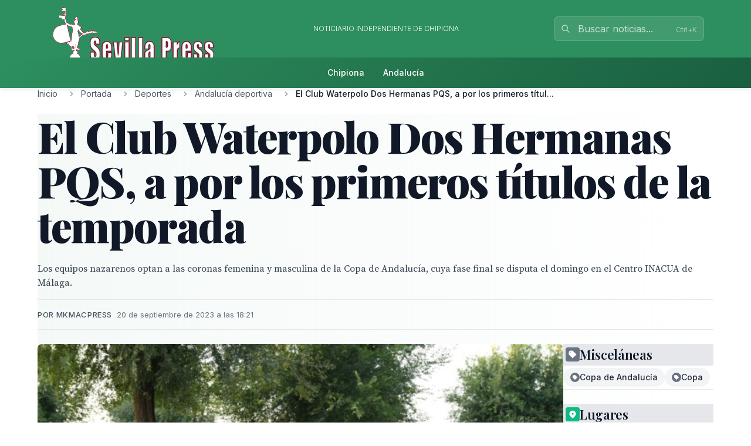

--- FILE ---
content_type: text/html; charset=utf-8
request_url: http://farodechipiona.com/story/2023/09/20/MmbZ_el-club-waterpolo-dos-hermanas-pqs-a-por-los-primeros-titulos-de
body_size: 19161
content:
<!doctype html>
<!-- DEBUG-MULTISITE: domain=farodechipiona.com | site_id=3 | site_slug=faro-de-chipiona | site_name=Faro de chipiona | theme=faro-chipiona -->
<html lang="es" data-theme="faro-chipiona">
<head>
    <meta charset="UTF-8">
    <meta name="viewport" content="initial-scale=1, maximum-scale=1">
                <title>El Club Waterpolo Dos Hermanas PQS, a por los primeros títulos de la temporada - Andalucía deportiva - Faro de chipiona</title>
        <meta http-equiv="Content-Type" content="text/html; charset=utf-8">
        <meta name="description" content="Los equipos nazarenos optan a las coronas femenina y masculina de la Copa de Andalucía, cuya fase final se disputa el domingo en el Centro INACUA de Málaga...">
        
        
        <link rel="icon" type="image/x-icon" href="https://sevillapress.com/favicon.ico">
        
        
                    <link rel="canonical" href="http://farodechipiona.com/story/2023/09/20/MmbZ_el-club-waterpolo-dos-hermanas-pqs-a-por-los-primeros-titulos-de">
                
        
        <meta property="og:title" content="El Club Waterpolo Dos Hermanas PQS, a por los primeros títulos de la temporada">
        <meta property="og:description" content="Los equipos nazarenos optan a las coronas femenina y masculina de la Copa de Andalucía, cuya fase final se disputa el domingo en el Centro INACUA de Málaga...">
        <meta property="og:type" content="article">
        <meta property="og:url" content="http://farodechipiona.com/story/2023/09/20/MmbZ_el-club-waterpolo-dos-hermanas-pqs-a-por-los-primeros-titulos-de">
        <meta property="og:site_name" content="Faro de chipiona">
        <meta property="og:locale" content="es_ES">
                    <meta property="og:image" content="http://farodechipiona.com/thumbs/2023/09/20/bYb2sp1uy2.jpg">
            <link rel="image_src" href="http://farodechipiona.com/thumbs/2023/09/20/bYb2sp1uy2.jpg">
                
        
        <meta name="twitter:card" content="summary_large_image">
        <meta name="twitter:title" content="El Club Waterpolo Dos Hermanas PQS, a por los primeros títulos de la temporada">
        <meta name="twitter:description" content="Los equipos nazarenos optan a las coronas femenina y masculina de la Copa de Andalucía, cuya fase final se disputa el domingo en el Centro INACUA de Málaga...">
                    <meta name="twitter:image" content="http://farodechipiona.com/thumbs/2023/09/20/bYb2sp1uy2.jpg">
                
        
                    <meta property="article:published_time" content="2023-09-20T16:21:53.000000Z">
                                    <meta property="article:author" content="MkMACPress">
                            <meta property="article:section" content="Andalucía deportiva">
                
        
                    <script type="application/ld+json">
                {"@context":"https://schema.org","@type":"NewsArticle","headline":"El Club Waterpolo Dos Hermanas PQS, a por los primeros títulos de la temporada","description":"Los equipos nazarenos optan a las coronas femenina y masculina de la Copa de Andalucía, cuya fase final se disputa el domingo en el Centro INACUA de Málaga...","url":"http://farodechipiona.com/story/2023/09/20/MmbZ_el-club-waterpolo-dos-hermanas-pqs-a-por-los-primeros-titulos-de","datePublished":"2023-09-20T16:21:53.000000Z","dateModified":null,"author":{"@type":"Person","name":"MkMACPress"},"publisher":{"@type":"Organization","name":"Faro de chipiona","url":"http://farodechipiona.com"},"image":["http://farodechipiona.com/thumbs/2023/09/20/bYb2sp1uy2.jpg"],"articleSection":"Andalucía deportiva","inLanguage":"es-ES"}
            </script>
                
        <link rel="preload" as="style" href="https://sevillapress.com/build/assets/app-BF8yHBGx.css" /><link rel="modulepreload" as="script" href="https://sevillapress.com/build/assets/app-KBvKaP7h.js" /><link rel="modulepreload" as="script" href="https://sevillapress.com/build/assets/module.esm-CA9hepYd.js" /><link rel="stylesheet" href="https://sevillapress.com/build/assets/app-BF8yHBGx.css" data-navigate-track="reload" /><script type="module" src="https://sevillapress.com/build/assets/app-KBvKaP7h.js" data-navigate-track="reload"></script>        
        
                <link rel="preload" as="style" href="https://sevillapress.com/build/assets/faro-chipiona-DQO99e9e.css" /><link rel="stylesheet" href="https://sevillapress.com/build/assets/faro-chipiona-DQO99e9e.css" data-navigate-track="reload" />

        <link rel="preconnect" href="https://fonts.googleapis.com">
        <link rel="preconnect" href="https://fonts.gstatic.com" crossorigin>
        <link href="https://fonts.googleapis.com/css2?family=Inter:wght@300;400;500;600;700&family=Merriweather:ital,wght@0,300;0,400;0,700;0,900;1,300;1,400;1,700&family=Playfair+Display:ital,wght@0,400;0,500;0,600;0,700;0,800;0,900;1,400;1,500;1,600;1,700&family=Source+Serif+Pro:ital,wght@0,300;0,400;0,600;0,700;1,300;1,400;1,600&display=swap" rel="stylesheet">
        <link rel="stylesheet" href="https://maxcdn.bootstrapcdn.com/font-awesome/4.7.0/css/font-awesome.min.css">
        <!-- Livewire Styles --><style >[wire\:loading][wire\:loading], [wire\:loading\.delay][wire\:loading\.delay], [wire\:loading\.inline-block][wire\:loading\.inline-block], [wire\:loading\.inline][wire\:loading\.inline], [wire\:loading\.block][wire\:loading\.block], [wire\:loading\.flex][wire\:loading\.flex], [wire\:loading\.table][wire\:loading\.table], [wire\:loading\.grid][wire\:loading\.grid], [wire\:loading\.inline-flex][wire\:loading\.inline-flex] {display: none;}[wire\:loading\.delay\.none][wire\:loading\.delay\.none], [wire\:loading\.delay\.shortest][wire\:loading\.delay\.shortest], [wire\:loading\.delay\.shorter][wire\:loading\.delay\.shorter], [wire\:loading\.delay\.short][wire\:loading\.delay\.short], [wire\:loading\.delay\.default][wire\:loading\.delay\.default], [wire\:loading\.delay\.long][wire\:loading\.delay\.long], [wire\:loading\.delay\.longer][wire\:loading\.delay\.longer], [wire\:loading\.delay\.longest][wire\:loading\.delay\.longest] {display: none;}[wire\:offline][wire\:offline] {display: none;}[wire\:dirty]:not(textarea):not(input):not(select) {display: none;}:root {--livewire-progress-bar-color: #c8002e;}[x-cloak] {display: none !important;}[wire\:cloak] {display: none !important;}dialog#livewire-error::backdrop {background-color: rgba(0, 0, 0, .6);}</style>
        <meta name="medium" content="news"/>
    <script type="application/ld+json">
    {
        "@context": "https://schema.org",
        "@type": "WebSite",
        "url": "http://farodechipiona.com/",
            "potentialAction": {
                "@type": "SearchAction",
                "target": "http://farodechipiona.com/search/?term={search_term_string}",
                "query-input": "required name=search_term_string"
            }
        }
</script>

<script type="text/javascript">
    var _gaq = _gaq || [];
    _gaq.push(['_setAccount', 'UA-375316-3']);
    _gaq.push(['_trackPageview']);

    (function () {
        var ga = document.createElement('script');
        ga.type = 'text/javascript';
        ga.async = true;
        ga.src = ('https:' == document.location.protocol ? 'https://ssl' : 'http://www') + '.google-analytics.com/ga.js';
        var s = document.getElementsByTagName('script')[0];
        s.parentNode.insertBefore(ga, s);
    })();
</script>
</head>
<body class="novascms faro-de-chipiona">
<header class="main-header">
    <!-- Top Header Bar -->
    <div class="max-w-6xl mx-auto px-4 flex flex-wrap items-center">
        <div class="header--logo">
            <a href="/"><img src="https://sevillapress.com/assets/images/header-sp.gif" alt="Faro de chipiona"></a>
        </div>
        <div class="header--slogan flex-1 text-center text-xs font-light uppercase text-white px-4">
            Noticiario independiente de Chipiona
        </div>

        <div wire:snapshot="{&quot;data&quot;:{&quot;query&quot;:&quot;&quot;,&quot;results&quot;:[[],{&quot;class&quot;:&quot;Illuminate\\Support\\Collection&quot;,&quot;s&quot;:&quot;clctn&quot;}],&quot;showResults&quot;:false,&quot;isOpen&quot;:false},&quot;memo&quot;:{&quot;id&quot;:&quot;gG4827QH04Gn6Yu7j5xl&quot;,&quot;name&quot;:&quot;frontend.search&quot;,&quot;path&quot;:&quot;story\/2023\/09\/20\/MmbZ_el-club-waterpolo-dos-hermanas-pqs-a-por-los-primeros-titulos-de&quot;,&quot;method&quot;:&quot;GET&quot;,&quot;release&quot;:&quot;a-a-a&quot;,&quot;children&quot;:[],&quot;scripts&quot;:[],&quot;assets&quot;:[],&quot;errors&quot;:[],&quot;locale&quot;:&quot;es&quot;},&quot;checksum&quot;:&quot;17aec8f6b5832b0f5d671ecf59f77514f6e95d47cdf0680b8fe0f21f20ea881b&quot;}" wire:effects="{&quot;partials&quot;:[]}" wire:id="gG4827QH04Gn6Yu7j5xl" class="search-component">
<!-- Desktop Search -->
<div class="header--search hidden md:block relative" x-data="{ focused: false }">
    <div class="relative">
        <input 
            type="text" 
            placeholder="Buscar noticias..." 
            class="w-64 px-4 py-2 pl-10 pr-10 bg-white/10 border border-white/20 rounded-lg text-white placeholder-white/70 focus:outline-none focus:ring-2 focus:ring-white/30 focus:border-white/40 focus:bg-white/20 transition-all duration-200"
            wire:model.live.debounce.300ms="query"
            wire:keydown.escape="clearSearch"
            wire:keydown.enter="submitSearch"
            @focus="focused = true"
            @blur="setTimeout(() => focused = false, 200)"
            autocomplete="off"
        >
        <div class="absolute inset-y-0 left-0 pl-3 flex items-center pointer-events-none">
            <svg class="w-4 h-4 text-white/70" fill="none" stroke="currentColor" viewBox="0 0 24 24">
                <path stroke-linecap="round" stroke-linejoin="round" stroke-width="2" d="M21 21l-6-6m2-5a7 7 0 11-14 0 7 7 0 0114 0z"></path>
            </svg>
        </div>
        
        <!--[if BLOCK]><![endif]--><!--[if ENDBLOCK]><![endif]-->    </div>

    <!-- Desktop Search Results -->
    <!--[if BLOCK]><![endif]--><!--[if ENDBLOCK]><![endif]--></div>

<!-- Mobile Search Button -->
<div class="header--search md:hidden">
    <button 
        wire:click="openSearch"
        class="p-2 text-white hover:text-splight transition-colors">
        <svg class="w-5 h-5" fill="none" stroke="currentColor" viewBox="0 0 24 24">
            <path stroke-linecap="round" stroke-linejoin="round" stroke-width="2" d="M21 21l-6-6m2-5a7 7 0 11-14 0 7 7 0 0114 0z"></path>
        </svg>
    </button>
</div>

<!-- Mobile Search Modal -->
<!--[if BLOCK]><![endif]--><!--[if ENDBLOCK]><![endif]--></div>    </div>
    
    <!-- Navigation Bar -->
    <div class="header--secondary">
        <nav class="max-w-6xl mx-auto px-4 relative">
            <!-- Desktop Menu -->
            <div class="hidden md:flex justify-center items-center py-2">
                                    <a class="text-sm py-2 px-4 text-white hover:text-splight transition-colors font-medium"
                       href="/seccion/chipiona/102.html">
                        Chipiona
                    </a>
                                    <a class="text-sm py-2 px-4 text-white hover:text-splight transition-colors font-medium"
                       href="/seccion/andalucia/178.html">
                        Andalucía
                    </a>
                            </div>
            
            <!-- Mobile Menu Button -->
            <div class="md:hidden flex justify-between items-center py-2">
                <span class="text-white font-medium">Menú</span>
                <button id="mobile-menu-toggle" class="text-white hover:text-splight transition-colors p-2">
                    <svg id="menu-icon" class="w-6 h-6" fill="none" stroke="currentColor" viewBox="0 0 24 24">
                        <path stroke-linecap="round" stroke-linejoin="round" stroke-width="2" d="M4 6h16M4 12h16M4 18h16"></path>
                    </svg>
                    <svg id="close-icon" class="w-6 h-6 hidden" fill="none" stroke="currentColor" viewBox="0 0 24 24">
                        <path stroke-linecap="round" stroke-linejoin="round" stroke-width="2" d="M6 18L18 6M6 6l12 12"></path>
                    </svg>
                </button>
            </div>
            
            <!-- Mobile Menu -->
            <div id="mobile-menu" class="md:hidden absolute top-full left-0 right-0 bg-spdark shadow-lg z-50 hidden">
                <div class="px-4 py-2 space-y-1">
                                            <a class="block py-3 px-4 text-white hover:bg-sp hover:text-white transition-colors font-medium border-b border-sp/20 last:border-b-0"
                           href="/seccion/chipiona/102.html">
                            Chipiona
                        </a>
                                            <a class="block py-3 px-4 text-white hover:bg-sp hover:text-white transition-colors font-medium border-b border-sp/20 last:border-b-0"
                           href="/seccion/andalucia/178.html">
                            Andalucía
                        </a>
                                    </div>
            </div>
        </nav>
    </div>
</header><div class="main-body max-w-6xl mx-auto p-2 md:p-0 ">
        <div class="news-layout">
        <!-- Breadcrumb Navigation -->
                
        <nav class="breadcrumb mb-6" aria-label="Navegación de migas de pan">
    <ol class="flex items-center space-x-2 font-sans text-sm text-gray-600">
                    <li class="flex items-center">
                                
                                    <!-- Clickable breadcrumb link -->
                    <a href="/" 
                       class="text-gray-600 hover:text-sp transition-colors duration-200 truncate max-w-xs"
                       title="Inicio">
                        Inicio
                    </a>
                            </li>
                    <li class="flex items-center">
                                    <svg class="w-4 h-4 mx-2 text-gray-400" fill="currentColor" viewBox="0 0 20 20">
                        <path fill-rule="evenodd" d="M7.293 14.707a1 1 0 010-1.414L10.586 10 7.293 6.707a1 1 0 011.414-1.414l4 4a1 1 0 010 1.414l-4 4a1 1 0 01-1.414 0z" clip-rule="evenodd"></path>
                    </svg>
                                
                                    <!-- Clickable breadcrumb link -->
                    <a href="/seccion/portada/1.html" 
                       class="text-gray-600 hover:text-sp transition-colors duration-200 truncate max-w-xs"
                       title="Portada">
                        Portada
                    </a>
                            </li>
                    <li class="flex items-center">
                                    <svg class="w-4 h-4 mx-2 text-gray-400" fill="currentColor" viewBox="0 0 20 20">
                        <path fill-rule="evenodd" d="M7.293 14.707a1 1 0 010-1.414L10.586 10 7.293 6.707a1 1 0 011.414-1.414l4 4a1 1 0 010 1.414l-4 4a1 1 0 01-1.414 0z" clip-rule="evenodd"></path>
                    </svg>
                                
                                    <!-- Clickable breadcrumb link -->
                    <a href="/seccion/deportes/171.html" 
                       class="text-gray-600 hover:text-sp transition-colors duration-200 truncate max-w-xs"
                       title="Deportes">
                        Deportes
                    </a>
                            </li>
                    <li class="flex items-center">
                                    <svg class="w-4 h-4 mx-2 text-gray-400" fill="currentColor" viewBox="0 0 20 20">
                        <path fill-rule="evenodd" d="M7.293 14.707a1 1 0 010-1.414L10.586 10 7.293 6.707a1 1 0 011.414-1.414l4 4a1 1 0 010 1.414l-4 4a1 1 0 01-1.414 0z" clip-rule="evenodd"></path>
                    </svg>
                                
                                    <!-- Clickable breadcrumb link -->
                    <a href="/seccion/andaluciadeportiva/113.html" 
                       class="text-gray-600 hover:text-sp transition-colors duration-200 truncate max-w-xs"
                       title="Andalucía deportiva">
                        Andalucía deportiva
                    </a>
                            </li>
                    <li class="flex items-center">
                                    <svg class="w-4 h-4 mx-2 text-gray-400" fill="currentColor" viewBox="0 0 20 20">
                        <path fill-rule="evenodd" d="M7.293 14.707a1 1 0 010-1.414L10.586 10 7.293 6.707a1 1 0 011.414-1.414l4 4a1 1 0 010 1.414l-4 4a1 1 0 01-1.414 0z" clip-rule="evenodd"></path>
                    </svg>
                                
                                    <!-- Current page - no link -->
                    <span class="font-medium text-gray-900 truncate max-w-xs md:max-w-md" aria-current="page" title="El Club Waterpolo Dos Hermanas PQS, a por los primeros títulos de la temporada">
                        El Club Waterpolo Dos Hermanas PQS, a por los primeros títul...
                    </span>
                            </li>
            </ol>
</nav>
        
        <article class="featured-story">
            <!-- Article Header -->
            <header class="article-header mb-6">
                
                <h1 class="headline-primary font-headline text-headline-lg md:text-headline-xl lg:text-headline-2xl text-gray-900 mb-6 leading-tight">
                    El Club Waterpolo Dos Hermanas PQS, a por los primeros títulos de la temporada
                </h1>
                
                                    <p class="abstract font-body text-abstract-lg leading-relaxed text-gray-700 mb-6 font-medium">
                        Los equipos nazarenos optan a las coronas femenina y masculina de la Copa de Andalucía, cuya fase final se disputa el domingo en el Centro INACUA de Málaga.
                    </p>
                                
                <div class="article-meta-header">
                                            <div class="byline">
                            Por MkMACPress
                        </div>
                                        <time class="article-meta" datetime="2023-09-20T16:21:53.000000Z">
                        20 de septiembre de 2023 a las 18:21
                    </time>
                </div>
            </header>

            <!-- Article Body -->
            <div class="flex flex-wrap gap-8">
                <div class="flex-1 min-w-0">
                    <div class="story--content">
                                                    <figure class="main-image mb-6">
                                <img src="/thumbs/2023/09/20/bYb2sp1uy2.jpg" 
                                     alt="Un grupo de chicas en uniforme azul posando para una foto."
                                     class="w-full h-auto rounded-lg shadow-sm">
                                                                    <figcaption class="caption mt-3">
                                        Un grupo de chicas en uniforme azul posando para una foto.
                                    </figcaption>
                                                                                            </figure>
                                                
                        <div class="article-body">
                            <p><strong>Los equipos nazarenos optan a las coronas femenina y masculina de la Copa de Andalucía, cuya fase final se disputa el domingo en el Centro INACUA de Málaga.</strong></p>

<p><strong> </strong></p>

<p>El Club Waterpolo Dos Hermanas PQS afronta este fin de semana su segundo asalto oficial del nuevo curso con motivo de la segunda y última jornada de la Copa de Andalucía. Para ello se desplazará el domingo hasta Málaga, donde el domingo optará a lograr los títulos autonómicos de las categorías tanto femenina como masculina en las instalaciones del Centro INACUA.</p>

<p>En el primer caso, el defensor del título, militante esta campaña en Primera Nacional, buscará su corona copera andaluza número 22 para dilatar un nuevo año una dictadura. De hecho, el conjunto nazareno acumula 20 entorchados consecutivos en una competición que iniciaba hace una semana con dos triunfos en la primera fase.</p>

<p>En el cruce de semifinales, las chicas de Juan José Tomillo ‘Forito’ se las verán el domingo a partir de las 10:00 h con el C.D. Unión Waterpolo Ciudad de Jerez, de Liga Andaluza. Y de superar al recién creado club gaditano, en la sesión vespertina lucharán a las 16:00 por levantar el trofeo de Copa ante el vencedor del otro choque de semifinales, que enfrentará a C.W. Chiclana y C.D.W. Málaga.</p>

<p>En la Copa de Andalucía masculina de waterpolo, el Dos Hermanas PQS también disputará el domingo las semifinales tras ser segundo de grupo en el arranque del torneo, el pasado fin de semana en Hytasa. En este caso, los nazarenos, terceros clasificados la pasada temporada y que este curso repetirán participación en la liga de Segunda Nacional, tendrán un rival de altura en las semifinales. Su rival, a partir de las 11:30 h, será el C.N. Caballa Ciudad de Ceuta, de Primera Nacional y defensor del título.</p>

<p>De sacar adelante el partido, los de Pepe Barroso jugarán la gran final copera a las 16:00 h. De lo contrario, jugarán la final de consolación a partir de las 14:30 h contra el perdedor del duelo de semis entre los locales del C.D.W. Málaga y el C.W. Sevilla.</p>

<p><strong>RESULTADOS </strong><a href="https://waterpolo.fan.es/es/tournament/1223164/summary"><strong>Copa de Andalucía masculina</strong></a><strong> / </strong><a href="https://waterpolo.fan.es/es/tournament/1223165/summary"><strong>femenina</strong></a></p>

<p><strong><em>FOTO: María Fernanda de Novales<br></em></strong></p>
                        </div>
                    </div>

                                    </div>

        <div class="w-full md:w-64">
            <div class="promos-external w-2/3 mx-auto md:w-full">
                <div class="advertising-block">
    <!-- Advertising content would go here -->
</div>            </div>

            <div class="entities-container">
            <div class="entity-type-section mb-6">
                        
            <!-- Entity Type Header -->
            <div class="entity-list-title mb-4">
                <h3 class="font-headline text-headline-xs text-gray-900 flex items-center gap-2">
                    <!-- Entity Type Icon -->
                    <span class="inline-flex items-center justify-center w-6 h-6 rounded text-white" style="background-color: #6B7280">
                                                        <svg class="w-4 h-4" fill="currentColor" viewBox="0 0 20 20">
                                    <path fill-rule="evenodd" d="M17.707 9.293a1 1 0 010 1.414l-7 7a1 1 0 01-1.414 0l-7-7A.997.997 0 012 10V5a3 3 0 013-3h5c.256 0 .512.098.707.293l7 7zM5 6a1 1 0 100-2 1 1 0 000 2z" clip-rule="evenodd"></path>
                                </svg>
                                            </span>
                    Misceláneas
                </h3>
            </div>
            
            <!-- Entity List -->
            <div class="entity-list flex flex-wrap gap-2">
                                    <a class="entity-badge inline-flex items-center gap-1.5 px-3 py-1.5 rounded-full text-sm font-medium transition-all duration-200 hover:shadow-md bg-gray-100 text-gray-800"
                       href="/news-about/MISC/copa-de-andalucia">
                        <!-- Mini entity icon -->
                        <span class="inline-flex items-center justify-center w-4 h-4 rounded-full text-white" style="background-color: #6B7280">
                                                                <svg class="w-2.5 h-2.5" fill="currentColor" viewBox="0 0 20 20">
                                        <path fill-rule="evenodd" d="M17.707 9.293a1 1 0 010 1.414l-7 7a1 1 0 01-1.414 0l-7-7A.997.997 0 012 10V5a3 3 0 013-3h5c.256 0 .512.098.707.293l7 7zM5 6a1 1 0 100-2 1 1 0 000 2z" clip-rule="evenodd"></path>
                                    </svg>
                                                    </span>
                        <span class="truncate">Copa de Andalucía</span>
                    </a>
                                    <a class="entity-badge inline-flex items-center gap-1.5 px-3 py-1.5 rounded-full text-sm font-medium transition-all duration-200 hover:shadow-md bg-gray-100 text-gray-800"
                       href="/news-about/MISC/copa">
                        <!-- Mini entity icon -->
                        <span class="inline-flex items-center justify-center w-4 h-4 rounded-full text-white" style="background-color: #6B7280">
                                                                <svg class="w-2.5 h-2.5" fill="currentColor" viewBox="0 0 20 20">
                                        <path fill-rule="evenodd" d="M17.707 9.293a1 1 0 010 1.414l-7 7a1 1 0 01-1.414 0l-7-7A.997.997 0 012 10V5a3 3 0 013-3h5c.256 0 .512.098.707.293l7 7zM5 6a1 1 0 100-2 1 1 0 000 2z" clip-rule="evenodd"></path>
                                    </svg>
                                                    </span>
                        <span class="truncate">Copa</span>
                    </a>
                            </div>
        </div>
            <div class="entity-type-section mb-6">
                        
            <!-- Entity Type Header -->
            <div class="entity-list-title mb-4">
                <h3 class="font-headline text-headline-xs text-gray-900 flex items-center gap-2">
                    <!-- Entity Type Icon -->
                    <span class="inline-flex items-center justify-center w-6 h-6 rounded text-white" style="background-color: #10B981">
                                                                                    <svg class="w-4 h-4" fill="currentColor" viewBox="0 0 20 20">
                                    <path fill-rule="evenodd" d="M5.05 4.05a7 7 0 119.9 9.9L10 18.9l-4.95-4.95a7 7 0 010-9.9zM10 11a2 2 0 100-4 2 2 0 000 4z" clip-rule="evenodd"></path>
                                </svg>
                                                    </span>
                    Lugares
                </h3>
            </div>
            
            <!-- Entity List -->
            <div class="entity-list flex flex-wrap gap-2">
                                    <a class="entity-badge inline-flex items-center gap-1.5 px-3 py-1.5 rounded-full text-sm font-medium transition-all duration-200 hover:shadow-md bg-green-100 text-green-800"
                       href="/news-about/LOCATION/malaga">
                        <!-- Mini entity icon -->
                        <span class="inline-flex items-center justify-center w-4 h-4 rounded-full text-white" style="background-color: #10B981">
                                                                                                <svg class="w-2.5 h-2.5" fill="currentColor" viewBox="0 0 20 20">
                                        <path fill-rule="evenodd" d="M5.05 4.05a7 7 0 119.9 9.9L10 18.9l-4.95-4.95a7 7 0 010-9.9zM10 11a2 2 0 100-4 2 2 0 000 4z" clip-rule="evenodd"></path>
                                    </svg>
                                                            </span>
                        <span class="truncate">Málaga</span>
                    </a>
                            </div>
        </div>
            <div class="entity-type-section mb-6">
                        
            <!-- Entity Type Header -->
            <div class="entity-list-title mb-4">
                <h3 class="font-headline text-headline-xs text-gray-900 flex items-center gap-2">
                    <!-- Entity Type Icon -->
                    <span class="inline-flex items-center justify-center w-6 h-6 rounded text-white" style="background-color: #F97316">
                                                        <svg class="w-4 h-4" fill="currentColor" viewBox="0 0 20 20">
                                    <path fill-rule="evenodd" d="M4 4a2 2 0 012-2h8a2 2 0 012 2v12a1 1 0 110 2h-3a1 1 0 01-1-1v-2a1 1 0 00-1-1H9a1 1 0 00-1 1v2a1 1 0 01-1 1H4a1 1 0 110-2V4zm3 1h2v2H7V5zm2 4H7v2h2V9zm2-4h2v2h-2V5zm2 4h-2v2h2V9z" clip-rule="evenodd"></path>
                                </svg>
                                                    </span>
                    Organizaciones
                </h3>
            </div>
            
            <!-- Entity List -->
            <div class="entity-list flex flex-wrap gap-2">
                                    <a class="entity-badge inline-flex items-center gap-1.5 px-3 py-1.5 rounded-full text-sm font-medium transition-all duration-200 hover:shadow-md bg-orange-100 text-orange-800"
                       href="/news-about/ORGANIZATION/centro-inacua">
                        <!-- Mini entity icon -->
                        <span class="inline-flex items-center justify-center w-4 h-4 rounded-full text-white" style="background-color: #F97316">
                                                                <svg class="w-2.5 h-2.5" fill="currentColor" viewBox="0 0 20 20">
                                        <path fill-rule="evenodd" d="M4 4a2 2 0 012-2h8a2 2 0 012 2v12a1 1 0 110 2h-3a1 1 0 01-1-1v-2a1 1 0 00-1-1H9a1 1 0 00-1 1v2a1 1 0 01-1 1H4a1 1 0 110-2V4zm3 1h2v2H7V5zm2 4H7v2h2V9zm2-4h2v2h-2V5zm2 4h-2v2h2V9z" clip-rule="evenodd"></path>
                                    </svg>
                                                            </span>
                        <span class="truncate">Centro INACUA</span>
                    </a>
                            </div>
        </div>
            <div class="entity-type-section mb-6">
                        
            <!-- Entity Type Header -->
            <div class="entity-list-title mb-4">
                <h3 class="font-headline text-headline-xs text-gray-900 flex items-center gap-2">
                    <!-- Entity Type Icon -->
                    <span class="inline-flex items-center justify-center w-6 h-6 rounded text-white" style="background-color: #3B82F6">
                                                        <svg class="w-4 h-4" fill="currentColor" viewBox="0 0 20 20">
                                    <path fill-rule="evenodd" d="M10 9a3 3 0 100-6 3 3 0 000 6zm-7 9a7 7 0 1114 0H3z" clip-rule="evenodd"></path>
                                </svg>
                                                    </span>
                    Personas
                </h3>
            </div>
            
            <!-- Entity List -->
            <div class="entity-list flex flex-wrap gap-2">
                                    <a class="entity-badge inline-flex items-center gap-1.5 px-3 py-1.5 rounded-full text-sm font-medium transition-all duration-200 hover:shadow-md bg-blue-100 text-blue-800"
                       href="/news-about/PERSON/pepe-barroso">
                        <!-- Mini entity icon -->
                        <span class="inline-flex items-center justify-center w-4 h-4 rounded-full text-white" style="background-color: #3B82F6">
                                                                <svg class="w-2.5 h-2.5" fill="currentColor" viewBox="0 0 20 20">
                                        <path fill-rule="evenodd" d="M10 9a3 3 0 100-6 3 3 0 000 6zm-7 9a7 7 0 1114 0H3z" clip-rule="evenodd"></path>
                                    </svg>
                                                            </span>
                        <span class="truncate">Pepe Barroso</span>
                    </a>
                                    <a class="entity-badge inline-flex items-center gap-1.5 px-3 py-1.5 rounded-full text-sm font-medium transition-all duration-200 hover:shadow-md bg-blue-100 text-blue-800"
                       href="/news-about/PERSON/maria-fernanda-de-novales">
                        <!-- Mini entity icon -->
                        <span class="inline-flex items-center justify-center w-4 h-4 rounded-full text-white" style="background-color: #3B82F6">
                                                                <svg class="w-2.5 h-2.5" fill="currentColor" viewBox="0 0 20 20">
                                        <path fill-rule="evenodd" d="M10 9a3 3 0 100-6 3 3 0 000 6zm-7 9a7 7 0 1114 0H3z" clip-rule="evenodd"></path>
                                    </svg>
                                                            </span>
                        <span class="truncate">Maria Fernanda de Novales </span>
                    </a>
                            </div>
        </div>
    </div>
        </div>
    </div>
    <section class="news-layout stories-grid" itemscope itemtype="http://schema.org/NewsSection">
    <div class="grid grid-cols-1 lg:grid-cols-3 gap-8">
        <!-- Main Stories Section -->
        <main class="lg:col-span-2">
                            <div class="story-block grid grid-cols-1 md:grid-cols-3 gap-6 section-divider last:border-b-0">
                                                                        <!-- Featured Story -->
                            <div class="md:col-span-3 featured-story">
                                <article class="story-teaser big-story border-b border-gray-200 mb-6 pb-6" 
         itemscope itemtype="http://schema.org/NewsArticle">
    <a href="/story/2026/01/12/2Q94_inesperado-reves-para-el-club-patin-irlandesas-en-el-duelo-andaluz-de" class="block hover:opacity-90 transition-opacity">
        <div class="grid grid-cols-1 md:grid-cols-3 gap-6">
            <div class="md:col-span-2 order-2 md:order-1">
                <header class="story-header">
                                            <div class="story-category-wrapper mb-3">
                            <span class="story-category" itemprop="articleSection">
                                Andalucía deportiva
                            </span>
                        </div>
                                        
                    <h2 class="headline font-headline text-headline-md md:text-headline-lg leading-tight text-gray-900 mb-4 hover:text-sp transition-colors" 
                        itemprop="headline">
                        Inesperado revés para el Club Patín Irlandesas en el duelo andaluz de la OK Liga Bronce Sur
                    </h2>
                </header>
                
                                    <p class="abstract font-body text-base leading-normal text-gray-700 mb-4" 
                       itemprop="description">
                        Los hispalenses ceden en Hytasa 0-5 ante el granadino C.P. Alhambra Cájar y retroceden cuatro posiciones hasta la novena plaza, aunque se mantienen a tres puntos de la zona noble.
                    </p>
                                
                <div class="story-meta font-sans text-meta text-gray-500 space-x-2">
                                            <span class="author font-medium" itemprop="author" itemscope itemtype="http://schema.org/Person">
                            <span itemprop="name">MKMacPress</span>
                        </span>
                        <span>•</span>
                                        <time class="published-date" 
                          datetime="2026-01-12T19:25:31.000000Z"
                          itemprop="datePublished">
                        hace 4 días
                    </time>
                </div>
            </div>

            <div class="order-1 md:order-2">
                                    <figure class="story-image" itemprop="image" itemscope itemtype="http://schema.org/ImageObject">
                        <img src="/thumbs/2026/01/12/qD3KUqOix9.jpg" alt="Inesperado revés para el Club Patín Irlandesas en el duelo andaluz de la OK Liga Bronce Sur" class="w-full h-auto">
                        <meta itemprop="url" content="/thumbs/2026/01/12/qD3KUqOix9.jpg">
                        <meta itemprop="width" content="1174">
                        <meta itemprop="height" content="880">
                    </figure>
                            </div>
        </div>
    </a>
    
    <meta itemprop="url" content="/story/2026/01/12/2Q94_inesperado-reves-para-el-club-patin-irlandesas-en-el-duelo-andaluz-de">
    <meta itemprop="dateModified" content="2026-01-12T19:26:14.000000Z">
</article>                            </div>
                                                                                                                                    <div class="md:col-start-1">
                                        <article class="story-teaser tail-story border-b border-gray-200 mb-4 pb-4" 
         itemscope itemtype="http://schema.org/NewsArticle">
    <header class="story-header">
                    <div class="mb-2">
                <span class="story-category" itemprop="articleSection">
                    Andalucía deportiva
                </span>
            </div>
                
        <h3 class="headline font-headline text-headline-xs leading-tight mb-3">
            <a href="/story/2026/01/12/w7wm_esperado-paso-atras-nazareno-en-segunda-nacional-masculina" 
               class="text-gray-900 hover:text-sp transition-colors" 
               itemprop="headline">
                Esperado paso atrás nazareno en Segunda Nacional masculina
            </a>
        </h3>
    </header>
    
            <p class="abstract font-body text-sm leading-normal text-gray-700 mb-3" 
           itemprop="description">
            El tropiezo a domicilio del Club Waterpolo Dos Hermanas PQS ante el Santa Cruz Tenerife Echeyde (17-10) no le descabalga...
        </p>
        
    <div class="story-meta font-sans text-meta text-gray-500 space-x-2">
                    <span class="author font-medium" itemprop="author" itemscope itemtype="http://schema.org/Person">
                <span itemprop="name">MKMacPress</span>
            </span>
            <span>•</span>
                <time class="published-date" 
              datetime="2026-01-12T13:48:08.000000Z"
              itemprop="datePublished">
            hace 4 días
        </time>
    </div>
    
    <meta itemprop="url" content="/story/2026/01/12/w7wm_esperado-paso-atras-nazareno-en-segunda-nacional-masculina">
    <meta itemprop="dateModified" content="2026-01-12T13:48:08.000000Z">
</article>                                    </div>
                                                                                                                                                                        <div class="md:row-span-2 md:col-start-2">
                                        <article class="story-teaser vertical-story mb-4 pb-4" 
         itemscope itemtype="http://schema.org/NewsArticle">
            <figure class="story-image mb-3" itemprop="image" itemscope itemtype="http://schema.org/ImageObject">
            <img src="/thumbs/2026/01/12/nGd8T4vFLn.jpg" alt="Las chicas del Club Waterpolo Dos Hermanas PQS le dan la bienvenida al nuevo año con derrota " class="w-full h-auto">
            <meta itemprop="url" content="/thumbs/2026/01/12/nGd8T4vFLn.jpg">
            <meta itemprop="width" content="1200">
            <meta itemprop="height" content="800">
        </figure>
    
    <header class="story-header">
                    <div class="mb-2">
                <span class="story-category" itemprop="articleSection">
                    Andalucía deportiva
                </span>
            </div>
                
        <h3 class="headline font-headline text-headline-xs md:text-headline-sm leading-tight mb-3">
            <a href="/story/2026/01/12/A2qe_las-chicas-del-club-waterpolo-dos-hermanas-pqs-le-dan-la-bienvenida" 
               class="text-gray-900 hover:text-sp transition-colors" 
               itemprop="headline">
                Las chicas del Club Waterpolo Dos Hermanas PQS le dan la bienvenida al nuevo año con derrota 
            </a>
        </h3>
    </header>
    
            <p class="abstract font-body text-sm leading-normal text-gray-700 mb-3" 
           itemprop="description">
            Caen 17-7 (9-5 al descanso) en la visita al Molins de Rei barcelonés para mantener la séptima plaza de su grupo en Primera Nacional.
        </p>
        
    <div class="story-meta font-sans text-meta text-gray-500 space-x-2">
                    <span class="author font-medium" itemprop="author" itemscope itemtype="http://schema.org/Person">
                <span itemprop="name">MKMacPress</span>
            </span>
            <span>•</span>
                <time class="published-date" 
              datetime="2026-01-12T13:44:44.000000Z"
              itemprop="datePublished">
            hace 4 días
        </time>
    </div>
    
    <meta itemprop="url" content="/story/2026/01/12/A2qe_las-chicas-del-club-waterpolo-dos-hermanas-pqs-le-dan-la-bienvenida">
    <meta itemprop="dateModified" content="2026-01-12T13:44:44.000000Z">
</article>                                    </div>
                                                                                                                                                                        <div class="md:row-span-2 md:col-start-3">
                                        <article class="story-teaser vertical-story mb-4 pb-4" 
         itemscope itemtype="http://schema.org/NewsArticle">
            <figure class="story-image mb-3" itemprop="image" itemscope itemtype="http://schema.org/ImageObject">
            <img src="/thumbs/2026/01/02/Kep3CA2H7Q.jpg" alt="Javier Cortés: “El éxito es estar en la pelea por el ascenso y compitiendo todos los partidos”" class="w-full h-auto">
            <meta itemprop="url" content="/thumbs/2026/01/02/Kep3CA2H7Q.jpg">
            <meta itemprop="width" content="2048">
            <meta itemprop="height" content="1390">
        </figure>
    
    <header class="story-header">
                    <div class="mb-2">
                <span class="story-category" itemprop="articleSection">
                    Andalucía deportiva
                </span>
            </div>
                
        <h3 class="headline font-headline text-headline-xs md:text-headline-sm leading-tight mb-3">
            <a href="/story/2026/01/02/1QY0_javier-cortes-el-exito-es-estar-en-la-pelea-por-el-ascenso" 
               class="text-gray-900 hover:text-sp transition-colors" 
               itemprop="headline">
                Javier Cortés: “El éxito es estar en la pelea por el ascenso y compitiendo todos los partidos”
            </a>
        </h3>
    </header>
    
            <p class="abstract font-body text-sm leading-normal text-gray-700 mb-3" 
           itemprop="description">
            El técnico del conjunto de Segunda Nacional masculina del Club Waterpolo Dos Hermanas PQS confía en la progresión de sus promesas para sellar la permanencia...
        </p>
        
    <div class="story-meta font-sans text-meta text-gray-500 space-x-2">
                    <span class="author font-medium" itemprop="author" itemscope itemtype="http://schema.org/Person">
                <span itemprop="name">MKMacPress</span>
            </span>
            <span>•</span>
                <time class="published-date" 
              datetime="2026-01-02T11:27:56.000000Z"
              itemprop="datePublished">
            hace 2 semanas
        </time>
    </div>
    
    <meta itemprop="url" content="/story/2026/01/02/1QY0_javier-cortes-el-exito-es-estar-en-la-pelea-por-el-ascenso">
    <meta itemprop="dateModified" content="2026-01-02T11:27:56.000000Z">
</article>                                    </div>
                                                                                                                                                                        <div class="md:col-start-1">
                                        <article class="story-teaser tail-story border-b border-gray-200 mb-4 pb-4" 
         itemscope itemtype="http://schema.org/NewsArticle">
    <header class="story-header">
                    <div class="mb-2">
                <span class="story-category" itemprop="articleSection">
                    Andalucía deportiva
                </span>
            </div>
                
        <h3 class="headline font-headline text-headline-xs leading-tight mb-3">
            <a href="/story/2026/01/01/loQ9_marina-garcia-polo-el-objetivo-es-seguir-emocionando-e-inspirando-y-demostrar" 
               class="text-gray-900 hover:text-sp transition-colors" 
               itemprop="headline">
                Marina García Polo: “El objetivo es seguir emocionando e inspirando y demostrar que nos queda mucho por enseñar”
            </a>
        </h3>
    </header>
    
            <p class="abstract font-body text-sm leading-normal text-gray-700 mb-3" 
           itemprop="description">
            La laureada deportista del Club Natación Sincro Sevilla repasa la histórica temporada 2025 y apunta a la autoexigencia y el...
        </p>
        
    <div class="story-meta font-sans text-meta text-gray-500 space-x-2">
                    <span class="author font-medium" itemprop="author" itemscope itemtype="http://schema.org/Person">
                <span itemprop="name">MKMacPress</span>
            </span>
            <span>•</span>
                <time class="published-date" 
              datetime="2026-01-01T12:32:40.000000Z"
              itemprop="datePublished">
            hace 2 semanas
        </time>
    </div>
    
    <meta itemprop="url" content="/story/2026/01/01/loQ9_marina-garcia-polo-el-objetivo-es-seguir-emocionando-e-inspirando-y-demostrar">
    <meta itemprop="dateModified" content="2026-01-01T12:32:40.000000Z">
</article>                                    </div>
                                                                                                </div>
                            <div class="story-block grid grid-cols-1 md:grid-cols-3 gap-6 section-divider last:border-b-0">
                                                                        <!-- Featured Story -->
                            <div class="md:col-span-3 featured-story">
                                <article class="story-teaser big-story border-b border-gray-200 mb-6 pb-6" 
         itemscope itemtype="http://schema.org/NewsArticle">
    <a href="/story/2025/12/30/Yo9x_calendario-2026-del-remo-andaluz-con-la-copa-del-mundo-de-sevilla" class="block hover:opacity-90 transition-opacity">
        <div class="grid grid-cols-1 md:grid-cols-3 gap-6">
            <div class="md:col-span-2 order-2 md:order-1">
                <header class="story-header">
                                            <div class="story-category-wrapper mb-3">
                            <span class="story-category" itemprop="articleSection">
                                Andalucía deportiva
                            </span>
                        </div>
                                        
                    <h2 class="headline font-headline text-headline-md md:text-headline-lg leading-tight text-gray-900 mb-4 hover:text-sp transition-colors" 
                        itemprop="headline">
                        Calendario 2026 del remo andaluz, con la Copa del Mundo de Sevilla en el horizonte
                    </h2>
                </header>
                
                                    <p class="abstract font-body text-base leading-normal text-gray-700 mb-4" 
                       itemprop="description">
                        Entre las 33 pruebas de la FAR previstas en un año en el que la capital hispalense acogerá la prueba mundialista a finales de mayo, destacan el 7º Open Ciudad de Málaga de remo de...
                    </p>
                                
                <div class="story-meta font-sans text-meta text-gray-500 space-x-2">
                                            <span class="author font-medium" itemprop="author" itemscope itemtype="http://schema.org/Person">
                            <span itemprop="name">MKMacPress</span>
                        </span>
                        <span>•</span>
                                        <time class="published-date" 
                          datetime="2025-12-30T13:20:01.000000Z"
                          itemprop="datePublished">
                        hace 2 semanas
                    </time>
                </div>
            </div>

            <div class="order-1 md:order-2">
                                    <figure class="story-image" itemprop="image" itemscope itemtype="http://schema.org/ImageObject">
                        <img src="/thumbs/2025/12/30/Pd5li40F60.jpg" alt="Calendario 2026 del remo andaluz, con la Copa del Mundo de Sevilla en el horizonte" class="w-full h-auto">
                        <meta itemprop="url" content="/thumbs/2025/12/30/Pd5li40F60.jpg">
                        <meta itemprop="width" content="1200">
                        <meta itemprop="height" content="800">
                    </figure>
                            </div>
        </div>
    </a>
    
    <meta itemprop="url" content="/story/2025/12/30/Yo9x_calendario-2026-del-remo-andaluz-con-la-copa-del-mundo-de-sevilla">
    <meta itemprop="dateModified" content="2025-12-30T13:20:01.000000Z">
</article>                            </div>
                                                                                                                                    <div class="md:col-start-1">
                                        <article class="story-teaser tail-story border-b border-gray-200 mb-4 pb-4" 
         itemscope itemtype="http://schema.org/NewsArticle">
    <header class="story-header">
                    <div class="mb-2">
                <span class="story-category" itemprop="articleSection">
                    Andalucía deportiva
                </span>
            </div>
                
        <h3 class="headline font-headline text-headline-xs leading-tight mb-3">
            <a href="/story/2025/12/29/9MAy_el-club-nautico-sevilla-brilla-en-la-liga-nacional-de-sprint-olimpico" 
               class="text-gray-900 hover:text-sp transition-colors" 
               itemprop="headline">
                El Club Náutico Sevilla brilla en la Liga Nacional de sprint olímpico de piragüismo
            </a>
        </h3>
    </header>
    
            <p class="abstract font-body text-sm leading-normal text-gray-700 mb-3" 
           itemprop="description">
            Subcampeón por séptima temporada consecutiva del circuito nacional, en el que domina la Liga de paracanoa, es subcampeón juvenil y...
        </p>
        
    <div class="story-meta font-sans text-meta text-gray-500 space-x-2">
                    <span class="author font-medium" itemprop="author" itemscope itemtype="http://schema.org/Person">
                <span itemprop="name">MKMacPress</span>
            </span>
            <span>•</span>
                <time class="published-date" 
              datetime="2025-12-29T13:09:19.000000Z"
              itemprop="datePublished">
            hace 2 semanas
        </time>
    </div>
    
    <meta itemprop="url" content="/story/2025/12/29/9MAy_el-club-nautico-sevilla-brilla-en-la-liga-nacional-de-sprint-olimpico">
    <meta itemprop="dateModified" content="2025-12-29T13:09:19.000000Z">
</article>                                    </div>
                                                                                                                                                                        <div class="md:row-span-2 md:col-start-2">
                                        <article class="story-teaser vertical-story mb-4 pb-4" 
         itemscope itemtype="http://schema.org/NewsArticle">
            <figure class="story-image mb-3" itemprop="image" itemscope itemtype="http://schema.org/ImageObject">
            <img src="/thumbs/2025/12/27/en5Kt1ah9X.jpg" alt="Eduardo Alcaraz: “Tenemos que seguir confiando en nuestro proyecto, porque los resultados van a llegar”" class="w-full h-auto">
            <meta itemprop="url" content="/thumbs/2025/12/27/en5Kt1ah9X.jpg">
            <meta itemprop="width" content="1316">
            <meta itemprop="height" content="878">
        </figure>
    
    <header class="story-header">
                    <div class="mb-2">
                <span class="story-category" itemprop="articleSection">
                    Andalucía deportiva
                </span>
            </div>
                
        <h3 class="headline font-headline text-headline-xs md:text-headline-sm leading-tight mb-3">
            <a href="/story/2025/12/27/EL2v_eduardo-alcaraz-tenemos-que-seguir-confiando-en-nuestro-proyecto-porque-los-resultados" 
               class="text-gray-900 hover:text-sp transition-colors" 
               itemprop="headline">
                Eduardo Alcaraz: “Tenemos que seguir confiando en nuestro proyecto, porque los resultados van a llegar”
            </a>
        </h3>
    </header>
    
            <p class="abstract font-body text-sm leading-normal text-gray-700 mb-3" 
           itemprop="description">
            El técnico del Club Waterpolo Dos Hermanas PQS hace balance del curso liguero y se aferra a la constancia para lograr la permanencia en Primera...
        </p>
        
    <div class="story-meta font-sans text-meta text-gray-500 space-x-2">
                    <span class="author font-medium" itemprop="author" itemscope itemtype="http://schema.org/Person">
                <span itemprop="name">MKMacPress</span>
            </span>
            <span>•</span>
                <time class="published-date" 
              datetime="2025-12-27T12:30:42.000000Z"
              itemprop="datePublished">
            hace 2 semanas
        </time>
    </div>
    
    <meta itemprop="url" content="/story/2025/12/27/EL2v_eduardo-alcaraz-tenemos-que-seguir-confiando-en-nuestro-proyecto-porque-los-resultados">
    <meta itemprop="dateModified" content="2025-12-27T12:30:42.000000Z">
</article>                                    </div>
                                                                                                                                                                        <div class="md:row-span-2 md:col-start-3">
                                        <article class="story-teaser vertical-story mb-4 pb-4" 
         itemscope itemtype="http://schema.org/NewsArticle">
            <figure class="story-image mb-3" itemprop="image" itemscope itemtype="http://schema.org/ImageObject">
            <img src="/thumbs/2025/12/25/bN56cD6tGr.jpg" alt="La renovada Alisa Ozhogina y sus deseos para el nuevo año: “No ha sido nada fácil en lo personal, pero hemos hecho historia y popularizado nuestro deporte”" class="w-full h-auto">
            <meta itemprop="url" content="/thumbs/2025/12/25/bN56cD6tGr.jpg">
            <meta itemprop="width" content="1066">
            <meta itemprop="height" content="1600">
        </figure>
    
    <header class="story-header">
                    <div class="mb-2">
                <span class="story-category" itemprop="articleSection">
                    Andalucía deportiva
                </span>
            </div>
                
        <h3 class="headline font-headline text-headline-xs md:text-headline-sm leading-tight mb-3">
            <a href="/story/2025/12/25/4Dw3_la-renovada-alisa-ozhogina-y-sus-deseos-para-el-nuevo-ano-no" 
               class="text-gray-900 hover:text-sp transition-colors" 
               itemprop="headline">
                La renovada Alisa Ozhogina y sus deseos para el nuevo año: “No ha sido nada fácil en lo personal, pero hemos hecho historia y popularizado nuestro deporte”
            </a>
        </h3>
    </header>
    
            <p class="abstract font-body text-sm leading-normal text-gray-700 mb-3" 
           itemprop="description">
            La medallista olímpica del Club Natación Sincro Sevilla pasa página en el repaso a una nueva temporada cuajada de éxitos con la selección española entre...
        </p>
        
    <div class="story-meta font-sans text-meta text-gray-500 space-x-2">
                    <span class="author font-medium" itemprop="author" itemscope itemtype="http://schema.org/Person">
                <span itemprop="name">MKMacPress</span>
            </span>
            <span>•</span>
                <time class="published-date" 
              datetime="2025-12-25T13:21:28.000000Z"
              itemprop="datePublished">
            hace 3 semanas
        </time>
    </div>
    
    <meta itemprop="url" content="/story/2025/12/25/4Dw3_la-renovada-alisa-ozhogina-y-sus-deseos-para-el-nuevo-ano-no">
    <meta itemprop="dateModified" content="2025-12-25T13:22:44.000000Z">
</article>                                    </div>
                                                                                                                                                                        <div class="md:col-start-1">
                                        <article class="story-teaser tail-story border-b border-gray-200 mb-4 pb-4" 
         itemscope itemtype="http://schema.org/NewsArticle">
    <header class="story-header">
                    <div class="mb-2">
                <span class="story-category" itemprop="articleSection">
                    Andalucía deportiva
                </span>
            </div>
                
        <h3 class="headline font-headline text-headline-xs leading-tight mb-3">
            <a href="/story/2025/12/24/aop7_javier-raimundo-tenemos-la-ambicion-de-estar-lo-mas-arriba-posible" 
               class="text-gray-900 hover:text-sp transition-colors" 
               itemprop="headline">
                Javier Raimundo: “Tenemos la ambición de estar lo más arriba posible”
            </a>
        </h3>
    </header>
    
            <p class="abstract font-body text-sm leading-normal text-gray-700 mb-3" 
           itemprop="description">
            El entrenador del Club Patín Irlandesas Sevilla se muestra cauto sobre las opciones de ascenso en la OK Liga Bronce...
        </p>
        
    <div class="story-meta font-sans text-meta text-gray-500 space-x-2">
                    <span class="author font-medium" itemprop="author" itemscope itemtype="http://schema.org/Person">
                <span itemprop="name">MKMacPress</span>
            </span>
            <span>•</span>
                <time class="published-date" 
              datetime="2025-12-24T12:17:46.000000Z"
              itemprop="datePublished">
            hace 3 semanas
        </time>
    </div>
    
    <meta itemprop="url" content="/story/2025/12/24/aop7_javier-raimundo-tenemos-la-ambicion-de-estar-lo-mas-arriba-posible">
    <meta itemprop="dateModified" content="2025-12-24T12:17:46.000000Z">
</article>                                    </div>
                                                                                                </div>
                            <div class="story-block grid grid-cols-1 md:grid-cols-3 gap-6 section-divider last:border-b-0">
                                                                        <!-- Featured Story -->
                            <div class="md:col-span-3 featured-story">
                                <article class="story-teaser big-story border-b border-gray-200 mb-6 pb-6" 
         itemscope itemtype="http://schema.org/NewsArticle">
    <a href="/story/2025/12/21/1QR0_consolidacion-nazarena-en-los-puestos-de-honor-de-segunda-nacional-masculina" class="block hover:opacity-90 transition-opacity">
        <div class="grid grid-cols-1 md:grid-cols-3 gap-6">
            <div class="md:col-span-2 order-2 md:order-1">
                <header class="story-header">
                                            <div class="story-category-wrapper mb-3">
                            <span class="story-category" itemprop="articleSection">
                                Andalucía deportiva
                            </span>
                        </div>
                                        
                    <h2 class="headline font-headline text-headline-md md:text-headline-lg leading-tight text-gray-900 mb-4 hover:text-sp transition-colors" 
                        itemprop="headline">
                        Consolidación nazarena en los puestos de honor de Segunda Nacional masculina
                    </h2>
                </header>
                
                                    <p class="abstract font-body text-base leading-normal text-gray-700 mb-4" 
                       itemprop="description">
                        El Club Waterpolo Dos Hermanas PQS supera en Montequinto al Urbat Ike vasco por 9-6 para despedir el año en la segunda plaza provisional.
                    </p>
                                
                <div class="story-meta font-sans text-meta text-gray-500 space-x-2">
                                            <span class="author font-medium" itemprop="author" itemscope itemtype="http://schema.org/Person">
                            <span itemprop="name">MKMacPress</span>
                        </span>
                        <span>•</span>
                                        <time class="published-date" 
                          datetime="2025-12-21T14:01:32.000000Z"
                          itemprop="datePublished">
                        hace 3 semanas
                    </time>
                </div>
            </div>

            <div class="order-1 md:order-2">
                                    <figure class="story-image" itemprop="image" itemscope itemtype="http://schema.org/ImageObject">
                        <img src="/thumbs/2025/12/21/EebxIQligx.jpg" alt="Consolidación nazarena en los puestos de honor de Segunda Nacional masculina" class="w-full h-auto">
                        <meta itemprop="url" content="/thumbs/2025/12/21/EebxIQligx.jpg">
                        <meta itemprop="width" content="2000">
                        <meta itemprop="height" content="1500">
                    </figure>
                            </div>
        </div>
    </a>
    
    <meta itemprop="url" content="/story/2025/12/21/1QR0_consolidacion-nazarena-en-los-puestos-de-honor-de-segunda-nacional-masculina">
    <meta itemprop="dateModified" content="2025-12-21T14:01:32.000000Z">
</article>                            </div>
                                                                                                                                    <div class="md:col-start-1">
                                        <article class="story-teaser tail-story border-b border-gray-200 mb-4 pb-4" 
         itemscope itemtype="http://schema.org/NewsArticle">
    <header class="story-header">
                    <div class="mb-2">
                <span class="story-category" itemprop="articleSection">
                    Andalucía deportiva
                </span>
            </div>
                
        <h3 class="headline font-headline text-headline-xs leading-tight mb-3">
            <a href="/story/2025/12/21/DvjD_derrota-del-club-waterpolo-dos-hermanas-pqs-para-despedir-el-ano-en" 
               class="text-gray-900 hover:text-sp transition-colors" 
               itemprop="headline">
                Derrota del Club Waterpolo Dos Hermanas PQS para despedir el año en Primera Nacional femenina
            </a>
        </h3>
    </header>
    
            <p class="abstract font-body text-sm leading-normal text-gray-700 mb-3" 
           itemprop="description">
            Víctima de un mal segundo cuarto (5-1), cae 20-13 en la visita al Santa Eulalia barcelonés para alejarse de los...
        </p>
        
    <div class="story-meta font-sans text-meta text-gray-500 space-x-2">
                    <span class="author font-medium" itemprop="author" itemscope itemtype="http://schema.org/Person">
                <span itemprop="name">MKMacPress</span>
            </span>
            <span>•</span>
                <time class="published-date" 
              datetime="2025-12-21T13:57:34.000000Z"
              itemprop="datePublished">
            hace 3 semanas
        </time>
    </div>
    
    <meta itemprop="url" content="/story/2025/12/21/DvjD_derrota-del-club-waterpolo-dos-hermanas-pqs-para-despedir-el-ano-en">
    <meta itemprop="dateModified" content="2025-12-21T14:02:53.000000Z">
</article>                                    </div>
                                                                                                                                                                        <div class="md:row-span-2 md:col-start-2">
                                        <article class="story-teaser vertical-story mb-4 pb-4" 
         itemscope itemtype="http://schema.org/NewsArticle">
            <figure class="story-image mb-3" itemprop="image" itemscope itemtype="http://schema.org/ImageObject">
            <img src="/thumbs/2025/12/15/vMeKH5ZcL1.jpg" alt="Autorregalo navideño del Club Patín Irlandesas Sevilla para despedir el año" class="w-full h-auto">
            <meta itemprop="url" content="/thumbs/2025/12/15/vMeKH5ZcL1.jpg">
            <meta itemprop="width" content="1913">
            <meta itemprop="height" content="792">
        </figure>
    
    <header class="story-header">
                    <div class="mb-2">
                <span class="story-category" itemprop="articleSection">
                    Andalucía deportiva
                </span>
            </div>
                
        <h3 class="headline font-headline text-headline-xs md:text-headline-sm leading-tight mb-3">
            <a href="/story/2025/12/15/ZoDe_autorregalo-navideno-del-club-patin-irlandesas-sevilla-para-despedir-el-ano" 
               class="text-gray-900 hover:text-sp transition-colors" 
               itemprop="headline">
                Autorregalo navideño del Club Patín Irlandesas Sevilla para despedir el año
            </a>
        </h3>
    </header>
    
            <p class="abstract font-body text-sm leading-normal text-gray-700 mb-3" 
           itemprop="description">
            Remonta a domicilio ante el ADISS Hockey Rivas madrileño (4-5) para despedir 2025 en la quinta plaza de la OK Liga Bronce Sur.
        </p>
        
    <div class="story-meta font-sans text-meta text-gray-500 space-x-2">
                    <span class="author font-medium" itemprop="author" itemscope itemtype="http://schema.org/Person">
                <span itemprop="name">MKMacPress</span>
            </span>
            <span>•</span>
                <time class="published-date" 
              datetime="2025-12-15T21:07:02.000000Z"
              itemprop="datePublished">
            hace 1 mes
        </time>
    </div>
    
    <meta itemprop="url" content="/story/2025/12/15/ZoDe_autorregalo-navideno-del-club-patin-irlandesas-sevilla-para-despedir-el-ano">
    <meta itemprop="dateModified" content="2025-12-15T21:07:02.000000Z">
</article>                                    </div>
                                                                                                                                                                        <div class="md:row-span-2 md:col-start-3">
                                        <article class="story-teaser vertical-story mb-4 pb-4" 
         itemscope itemtype="http://schema.org/NewsArticle">
            <figure class="story-image mb-3" itemprop="image" itemscope itemtype="http://schema.org/ImageObject">
            <img src="/thumbs/2025/12/15/jbWeCAbHgr.jpg" alt="El 19º Abierto internacional de Andalucía de remo, de nuevo para el Club Náutico Sevilla" class="w-full h-auto">
            <meta itemprop="url" content="/thumbs/2025/12/15/jbWeCAbHgr.jpg">
            <meta itemprop="width" content="1080">
            <meta itemprop="height" content="611">
        </figure>
    
    <header class="story-header">
                    <div class="mb-2">
                <span class="story-category" itemprop="articleSection">
                    Andalucía deportiva
                </span>
            </div>
                
        <h3 class="headline font-headline text-headline-xs md:text-headline-sm leading-tight mb-3">
            <a href="/story/2025/12/15/noD6_el-19o-abierto-internacional-de-andalucia-de-remo-de-nuevo-para-el" 
               class="text-gray-900 hover:text-sp transition-colors" 
               itemprop="headline">
                El 19º Abierto internacional de Andalucía de remo, de nuevo para el Club Náutico Sevilla
            </a>
        </h3>
    </header>
    
            <p class="abstract font-body text-sm leading-normal text-gray-700 mb-3" 
           itemprop="description">
            El Real Círculo de Labradores y el Club Nàutic Amposta, segundo y tercer clasificados en La Cartuja, donde han participado un millar de deportistas de...
        </p>
        
    <div class="story-meta font-sans text-meta text-gray-500 space-x-2">
                    <span class="author font-medium" itemprop="author" itemscope itemtype="http://schema.org/Person">
                <span itemprop="name">MKMacPress</span>
            </span>
            <span>•</span>
                <time class="published-date" 
              datetime="2025-12-15T13:23:06.000000Z"
              itemprop="datePublished">
            hace 1 mes
        </time>
    </div>
    
    <meta itemprop="url" content="/story/2025/12/15/noD6_el-19o-abierto-internacional-de-andalucia-de-remo-de-nuevo-para-el">
    <meta itemprop="dateModified" content="2025-12-15T13:24:01.000000Z">
</article>                                    </div>
                                                                                                                                                                        <div class="md:col-start-1">
                                        <article class="story-teaser tail-story border-b border-gray-200 mb-4 pb-4" 
         itemscope itemtype="http://schema.org/NewsArticle">
    <header class="story-header">
                    <div class="mb-2">
                <span class="story-category" itemprop="articleSection">
                    Andalucía deportiva
                </span>
            </div>
                
        <h3 class="headline font-headline text-headline-xs leading-tight mb-3">
            <a href="/story/2025/12/14/XoWK_paso-atras-del-club-waterpolo-dos-hermanas-pqs-en-primera-nacional-femenina" 
               class="text-gray-900 hover:text-sp transition-colors" 
               itemprop="headline">
                Paso atrás del Club Waterpolo Dos Hermanas PQS en Primera Nacional femenina
            </a>
        </h3>
    </header>
    
            <p class="abstract font-body text-sm leading-normal text-gray-700 mb-3" 
           itemprop="description">
            Cede en casa ante un rival directo como el Boadilla madrileño (9-14) y cae a la séptima plaza provisional, a...
        </p>
        
    <div class="story-meta font-sans text-meta text-gray-500 space-x-2">
                <time class="published-date" 
              datetime="2025-12-14T17:09:22.000000Z"
              itemprop="datePublished">
            hace 1 mes
        </time>
    </div>
    
    <meta itemprop="url" content="/story/2025/12/14/XoWK_paso-atras-del-club-waterpolo-dos-hermanas-pqs-en-primera-nacional-femenina">
    <meta itemprop="dateModified" content="2025-12-14T17:09:22.000000Z">
</article>                                    </div>
                                                                                                </div>
                    </main>

        <!-- Sidebar Stories -->
        <aside class="sidebar-stories">
            <h2 class="font-headline font-semibold text-lg mb-4 text-gray-900 border-b border-gray-200 pb-2">
                Más Noticias
            </h2>
            <div class="space-y-4">
                                    <article class="story-teaser wide-half-story border-b border-gray-200 mb-4 pb-4" 
         itemscope itemtype="http://schema.org/NewsArticle">
    <div class="grid grid-cols-1 sm:grid-cols-2 gap-4">
        <div class="order-2 sm:order-1">
            <header class="story-header">
                                    <div class="mb-2">
                        <span class="story-category" itemprop="articleSection">
                            Andalucía deportiva
                        </span>
                    </div>
                                
                <h3 class="headline font-headline text-headline-sm leading-tight mb-2">
                    <a href="/story/2025/12/30/Yo9x_calendario-2026-del-remo-andaluz-con-la-copa-del-mundo-de-sevilla" 
                       class="text-gray-900 hover:text-sp transition-colors" 
                       itemprop="headline">
                        Calendario 2026 del remo andaluz, con la Copa del Mundo de Sevilla en el horizonte
                    </a>
                </h3>
            </header>
            
                            <p class="abstract font-body text-sm leading-normal text-gray-700 mb-2" 
                   itemprop="description">
                    Entre las 33 pruebas de la FAR previstas en un año en el que la capital hispalense acogerá la prueba mundialista a...
                </p>
                        
            <div class="story-meta font-sans text-meta text-gray-500">
                                    <span class="author" itemprop="author" itemscope itemtype="http://schema.org/Person">
                        <span itemprop="name">MKMacPress</span>
                    </span>
                    <span class="mx-1">•</span>
                                <time class="published-date" 
                      datetime="2025-12-30T13:20:01.000000Z"
                      itemprop="datePublished">
                    hace 2 semanas
                </time>
            </div>
        </div>

        <div class="order-1 sm:order-2">
                            <figure class="story-image" itemprop="image" itemscope itemtype="http://schema.org/ImageObject">
                    <img src="/thumbs/2025/12/30/Pd5li40F60.jpg" alt="Calendario 2026 del remo andaluz, con la Copa del Mundo de Sevilla en el horizonte" class="w-full h-auto">
                    <meta itemprop="url" content="/thumbs/2025/12/30/Pd5li40F60.jpg">
                    <meta itemprop="width" content="1200">
                    <meta itemprop="height" content="800">
                </figure>
                    </div>
    </div>
    
    <meta itemprop="url" content="/story/2025/12/30/Yo9x_calendario-2026-del-remo-andaluz-con-la-copa-del-mundo-de-sevilla">
    <meta itemprop="dateModified" content="2025-12-30T13:20:01.000000Z">
</article>                                    <article class="story-teaser wide-half-story border-b border-gray-200 mb-4 pb-4" 
         itemscope itemtype="http://schema.org/NewsArticle">
    <div class="grid grid-cols-1 sm:grid-cols-2 gap-4">
        <div class="order-2 sm:order-1">
            <header class="story-header">
                                    <div class="mb-2">
                        <span class="story-category" itemprop="articleSection">
                            Andalucía deportiva
                        </span>
                    </div>
                                
                <h3 class="headline font-headline text-headline-sm leading-tight mb-2">
                    <a href="/story/2025/12/29/9MAy_el-club-nautico-sevilla-brilla-en-la-liga-nacional-de-sprint-olimpico" 
                       class="text-gray-900 hover:text-sp transition-colors" 
                       itemprop="headline">
                        El Club Náutico Sevilla brilla en la Liga Nacional de sprint olímpico de piragüismo
                    </a>
                </h3>
            </header>
            
                            <p class="abstract font-body text-sm leading-normal text-gray-700 mb-2" 
                   itemprop="description">
                    Subcampeón por séptima temporada consecutiva del circuito nacional, en el que domina la Liga de paracanoa, es subcampeón juvenil y tercero en...
                </p>
                        
            <div class="story-meta font-sans text-meta text-gray-500">
                                    <span class="author" itemprop="author" itemscope itemtype="http://schema.org/Person">
                        <span itemprop="name">MKMacPress</span>
                    </span>
                    <span class="mx-1">•</span>
                                <time class="published-date" 
                      datetime="2025-12-29T13:09:19.000000Z"
                      itemprop="datePublished">
                    hace 2 semanas
                </time>
            </div>
        </div>

        <div class="order-1 sm:order-2">
                            <figure class="story-image" itemprop="image" itemscope itemtype="http://schema.org/ImageObject">
                    <img src="/thumbs/2025/12/29/MDalF0GcDd.jpg" alt="El Club Náutico Sevilla brilla en la Liga Nacional de sprint olímpico de piragüismo" class="w-full h-auto">
                    <meta itemprop="url" content="/thumbs/2025/12/29/MDalF0GcDd.jpg">
                    <meta itemprop="width" content="1200">
                    <meta itemprop="height" content="616">
                </figure>
                    </div>
    </div>
    
    <meta itemprop="url" content="/story/2025/12/29/9MAy_el-club-nautico-sevilla-brilla-en-la-liga-nacional-de-sprint-olimpico">
    <meta itemprop="dateModified" content="2025-12-29T13:09:19.000000Z">
</article>                                    <article class="story-teaser wide-half-story border-b border-gray-200 mb-4 pb-4" 
         itemscope itemtype="http://schema.org/NewsArticle">
    <div class="grid grid-cols-1 sm:grid-cols-2 gap-4">
        <div class="order-2 sm:order-1">
            <header class="story-header">
                                    <div class="mb-2">
                        <span class="story-category" itemprop="articleSection">
                            Andalucía deportiva
                        </span>
                    </div>
                                
                <h3 class="headline font-headline text-headline-sm leading-tight mb-2">
                    <a href="/story/2025/12/27/EL2v_eduardo-alcaraz-tenemos-que-seguir-confiando-en-nuestro-proyecto-porque-los-resultados" 
                       class="text-gray-900 hover:text-sp transition-colors" 
                       itemprop="headline">
                        Eduardo Alcaraz: “Tenemos que seguir confiando en nuestro proyecto, porque los resultados van a llegar”
                    </a>
                </h3>
            </header>
            
                            <p class="abstract font-body text-sm leading-normal text-gray-700 mb-2" 
                   itemprop="description">
                    El técnico del Club Waterpolo Dos Hermanas PQS hace balance del curso liguero y se aferra a la constancia para lograr la...
                </p>
                        
            <div class="story-meta font-sans text-meta text-gray-500">
                                    <span class="author" itemprop="author" itemscope itemtype="http://schema.org/Person">
                        <span itemprop="name">MKMacPress</span>
                    </span>
                    <span class="mx-1">•</span>
                                <time class="published-date" 
                      datetime="2025-12-27T12:30:42.000000Z"
                      itemprop="datePublished">
                    hace 2 semanas
                </time>
            </div>
        </div>

        <div class="order-1 sm:order-2">
                            <figure class="story-image" itemprop="image" itemscope itemtype="http://schema.org/ImageObject">
                    <img src="/thumbs/2025/12/27/en5Kt1ah9X.jpg" alt="Eduardo Alcaraz: “Tenemos que seguir confiando en nuestro proyecto, porque los resultados van a llegar”" class="w-full h-auto">
                    <meta itemprop="url" content="/thumbs/2025/12/27/en5Kt1ah9X.jpg">
                    <meta itemprop="width" content="1316">
                    <meta itemprop="height" content="878">
                </figure>
                    </div>
    </div>
    
    <meta itemprop="url" content="/story/2025/12/27/EL2v_eduardo-alcaraz-tenemos-que-seguir-confiando-en-nuestro-proyecto-porque-los-resultados">
    <meta itemprop="dateModified" content="2025-12-27T12:30:42.000000Z">
</article>                                    <article class="story-teaser wide-half-story border-b border-gray-200 mb-4 pb-4" 
         itemscope itemtype="http://schema.org/NewsArticle">
    <div class="grid grid-cols-1 sm:grid-cols-2 gap-4">
        <div class="order-2 sm:order-1">
            <header class="story-header">
                                    <div class="mb-2">
                        <span class="story-category" itemprop="articleSection">
                            Andalucía deportiva
                        </span>
                    </div>
                                
                <h3 class="headline font-headline text-headline-sm leading-tight mb-2">
                    <a href="/story/2025/12/25/4Dw3_la-renovada-alisa-ozhogina-y-sus-deseos-para-el-nuevo-ano-no" 
                       class="text-gray-900 hover:text-sp transition-colors" 
                       itemprop="headline">
                        La renovada Alisa Ozhogina y sus deseos para el nuevo año: “No ha sido nada fácil en lo personal, pero hemos hecho historia y popularizado nuestro deporte”
                    </a>
                </h3>
            </header>
            
                            <p class="abstract font-body text-sm leading-normal text-gray-700 mb-2" 
                   itemprop="description">
                    La medallista olímpica del Club Natación Sincro Sevilla pasa página en el repaso a una nueva temporada cuajada de éxitos con la...
                </p>
                        
            <div class="story-meta font-sans text-meta text-gray-500">
                                    <span class="author" itemprop="author" itemscope itemtype="http://schema.org/Person">
                        <span itemprop="name">MKMacPress</span>
                    </span>
                    <span class="mx-1">•</span>
                                <time class="published-date" 
                      datetime="2025-12-25T13:21:28.000000Z"
                      itemprop="datePublished">
                    hace 3 semanas
                </time>
            </div>
        </div>

        <div class="order-1 sm:order-2">
                            <figure class="story-image" itemprop="image" itemscope itemtype="http://schema.org/ImageObject">
                    <img src="/thumbs/2025/12/25/bN56cD6tGr.jpg" alt="La renovada Alisa Ozhogina y sus deseos para el nuevo año: “No ha sido nada fácil en lo personal, pero hemos hecho historia y popularizado nuestro deporte”" class="w-full h-auto">
                    <meta itemprop="url" content="/thumbs/2025/12/25/bN56cD6tGr.jpg">
                    <meta itemprop="width" content="1066">
                    <meta itemprop="height" content="1600">
                </figure>
                    </div>
    </div>
    
    <meta itemprop="url" content="/story/2025/12/25/4Dw3_la-renovada-alisa-ozhogina-y-sus-deseos-para-el-nuevo-ano-no">
    <meta itemprop="dateModified" content="2025-12-25T13:22:44.000000Z">
</article>                                    <article class="story-teaser wide-half-story border-b border-gray-200 mb-4 pb-4" 
         itemscope itemtype="http://schema.org/NewsArticle">
    <div class="grid grid-cols-1 sm:grid-cols-2 gap-4">
        <div class="order-2 sm:order-1">
            <header class="story-header">
                                    <div class="mb-2">
                        <span class="story-category" itemprop="articleSection">
                            Andalucía deportiva
                        </span>
                    </div>
                                
                <h3 class="headline font-headline text-headline-sm leading-tight mb-2">
                    <a href="/story/2025/12/24/aop7_javier-raimundo-tenemos-la-ambicion-de-estar-lo-mas-arriba-posible" 
                       class="text-gray-900 hover:text-sp transition-colors" 
                       itemprop="headline">
                        Javier Raimundo: “Tenemos la ambición de estar lo más arriba posible”
                    </a>
                </h3>
            </header>
            
                            <p class="abstract font-body text-sm leading-normal text-gray-700 mb-2" 
                   itemprop="description">
                    El entrenador del Club Patín Irlandesas Sevilla se muestra cauto sobre las opciones de ascenso en la OK Liga Bronce Sur.
                </p>
                        
            <div class="story-meta font-sans text-meta text-gray-500">
                                    <span class="author" itemprop="author" itemscope itemtype="http://schema.org/Person">
                        <span itemprop="name">MKMacPress</span>
                    </span>
                    <span class="mx-1">•</span>
                                <time class="published-date" 
                      datetime="2025-12-24T12:17:46.000000Z"
                      itemprop="datePublished">
                    hace 3 semanas
                </time>
            </div>
        </div>

        <div class="order-1 sm:order-2">
                            <figure class="story-image" itemprop="image" itemscope itemtype="http://schema.org/ImageObject">
                    <img src="/thumbs/2025/12/24/qDQ0HqOix9.jpg" alt="Javier Raimundo: “Tenemos la ambición de estar lo más arriba posible”" class="w-full h-auto">
                    <meta itemprop="url" content="/thumbs/2025/12/24/qDQ0HqOix9.jpg">
                    <meta itemprop="width" content="1155">
                    <meta itemprop="height" content="711">
                </figure>
                    </div>
    </div>
    
    <meta itemprop="url" content="/story/2025/12/24/aop7_javier-raimundo-tenemos-la-ambicion-de-estar-lo-mas-arriba-posible">
    <meta itemprop="dateModified" content="2025-12-24T12:17:46.000000Z">
</article>                                    <article class="story-teaser wide-half-story border-b border-gray-200 mb-4 pb-4" 
         itemscope itemtype="http://schema.org/NewsArticle">
    <div class="grid grid-cols-1 sm:grid-cols-2 gap-4">
        <div class="order-2 sm:order-1">
            <header class="story-header">
                                    <div class="mb-2">
                        <span class="story-category" itemprop="articleSection">
                            Andalucía deportiva
                        </span>
                    </div>
                                
                <h3 class="headline font-headline text-headline-sm leading-tight mb-2">
                    <a href="/story/2025/12/21/1QR0_consolidacion-nazarena-en-los-puestos-de-honor-de-segunda-nacional-masculina" 
                       class="text-gray-900 hover:text-sp transition-colors" 
                       itemprop="headline">
                        Consolidación nazarena en los puestos de honor de Segunda Nacional masculina
                    </a>
                </h3>
            </header>
            
                            <p class="abstract font-body text-sm leading-normal text-gray-700 mb-2" 
                   itemprop="description">
                    El Club Waterpolo Dos Hermanas PQS supera en Montequinto al Urbat Ike vasco por 9-6 para despedir el año en la segunda...
                </p>
                        
            <div class="story-meta font-sans text-meta text-gray-500">
                                    <span class="author" itemprop="author" itemscope itemtype="http://schema.org/Person">
                        <span itemprop="name">MKMacPress</span>
                    </span>
                    <span class="mx-1">•</span>
                                <time class="published-date" 
                      datetime="2025-12-21T14:01:32.000000Z"
                      itemprop="datePublished">
                    hace 3 semanas
                </time>
            </div>
        </div>

        <div class="order-1 sm:order-2">
                            <figure class="story-image" itemprop="image" itemscope itemtype="http://schema.org/ImageObject">
                    <img src="/thumbs/2025/12/21/EebxIQligx.jpg" alt="Consolidación nazarena en los puestos de honor de Segunda Nacional masculina" class="w-full h-auto">
                    <meta itemprop="url" content="/thumbs/2025/12/21/EebxIQligx.jpg">
                    <meta itemprop="width" content="2000">
                    <meta itemprop="height" content="1500">
                </figure>
                    </div>
    </div>
    
    <meta itemprop="url" content="/story/2025/12/21/1QR0_consolidacion-nazarena-en-los-puestos-de-honor-de-segunda-nacional-masculina">
    <meta itemprop="dateModified" content="2025-12-21T14:01:32.000000Z">
</article>                                    <article class="story-teaser wide-half-story border-b border-gray-200 mb-4 pb-4" 
         itemscope itemtype="http://schema.org/NewsArticle">
    <div class="grid grid-cols-1 sm:grid-cols-2 gap-4">
        <div class="order-2 sm:order-1">
            <header class="story-header">
                                    <div class="mb-2">
                        <span class="story-category" itemprop="articleSection">
                            Andalucía deportiva
                        </span>
                    </div>
                                
                <h3 class="headline font-headline text-headline-sm leading-tight mb-2">
                    <a href="/story/2025/12/21/DvjD_derrota-del-club-waterpolo-dos-hermanas-pqs-para-despedir-el-ano-en" 
                       class="text-gray-900 hover:text-sp transition-colors" 
                       itemprop="headline">
                        Derrota del Club Waterpolo Dos Hermanas PQS para despedir el año en Primera Nacional femenina
                    </a>
                </h3>
            </header>
            
                            <p class="abstract font-body text-sm leading-normal text-gray-700 mb-2" 
                   itemprop="description">
                    Víctima de un mal segundo cuarto (5-1), cae 20-13 en la visita al Santa Eulalia barcelonés para alejarse de los puestos cabeceros.
                </p>
                        
            <div class="story-meta font-sans text-meta text-gray-500">
                                    <span class="author" itemprop="author" itemscope itemtype="http://schema.org/Person">
                        <span itemprop="name">MKMacPress</span>
                    </span>
                    <span class="mx-1">•</span>
                                <time class="published-date" 
                      datetime="2025-12-21T13:57:34.000000Z"
                      itemprop="datePublished">
                    hace 3 semanas
                </time>
            </div>
        </div>

        <div class="order-1 sm:order-2">
                            <figure class="story-image" itemprop="image" itemscope itemtype="http://schema.org/ImageObject">
                    <img src="/thumbs/2025/12/21/en7Kc1ah9X.jpg" alt="Derrota del Club Waterpolo Dos Hermanas PQS para despedir el año en Primera Nacional femenina" class="w-full h-auto">
                    <meta itemprop="url" content="/thumbs/2025/12/21/en7Kc1ah9X.jpg">
                    <meta itemprop="width" content="1200">
                    <meta itemprop="height" content="800">
                </figure>
                    </div>
    </div>
    
    <meta itemprop="url" content="/story/2025/12/21/DvjD_derrota-del-club-waterpolo-dos-hermanas-pqs-para-despedir-el-ano-en">
    <meta itemprop="dateModified" content="2025-12-21T14:02:53.000000Z">
</article>                                    <article class="story-teaser wide-half-story border-b border-gray-200 mb-4 pb-4" 
         itemscope itemtype="http://schema.org/NewsArticle">
    <div class="grid grid-cols-1 sm:grid-cols-2 gap-4">
        <div class="order-2 sm:order-1">
            <header class="story-header">
                                    <div class="mb-2">
                        <span class="story-category" itemprop="articleSection">
                            Andalucía deportiva
                        </span>
                    </div>
                                
                <h3 class="headline font-headline text-headline-sm leading-tight mb-2">
                    <a href="/story/2025/12/15/ZoDe_autorregalo-navideno-del-club-patin-irlandesas-sevilla-para-despedir-el-ano" 
                       class="text-gray-900 hover:text-sp transition-colors" 
                       itemprop="headline">
                        Autorregalo navideño del Club Patín Irlandesas Sevilla para despedir el año
                    </a>
                </h3>
            </header>
            
                            <p class="abstract font-body text-sm leading-normal text-gray-700 mb-2" 
                   itemprop="description">
                    Remonta a domicilio ante el ADISS Hockey Rivas madrileño (4-5) para despedir 2025 en la quinta plaza de la OK Liga Bronce...
                </p>
                        
            <div class="story-meta font-sans text-meta text-gray-500">
                                    <span class="author" itemprop="author" itemscope itemtype="http://schema.org/Person">
                        <span itemprop="name">MKMacPress</span>
                    </span>
                    <span class="mx-1">•</span>
                                <time class="published-date" 
                      datetime="2025-12-15T21:07:02.000000Z"
                      itemprop="datePublished">
                    hace 1 mes
                </time>
            </div>
        </div>

        <div class="order-1 sm:order-2">
                            <figure class="story-image" itemprop="image" itemscope itemtype="http://schema.org/ImageObject">
                    <img src="/thumbs/2025/12/15/vMeKH5ZcL1.jpg" alt="Autorregalo navideño del Club Patín Irlandesas Sevilla para despedir el año" class="w-full h-auto">
                    <meta itemprop="url" content="/thumbs/2025/12/15/vMeKH5ZcL1.jpg">
                    <meta itemprop="width" content="1913">
                    <meta itemprop="height" content="792">
                </figure>
                    </div>
    </div>
    
    <meta itemprop="url" content="/story/2025/12/15/ZoDe_autorregalo-navideno-del-club-patin-irlandesas-sevilla-para-despedir-el-ano">
    <meta itemprop="dateModified" content="2025-12-15T21:07:02.000000Z">
</article>                                    <article class="story-teaser wide-half-story border-b border-gray-200 mb-4 pb-4" 
         itemscope itemtype="http://schema.org/NewsArticle">
    <div class="grid grid-cols-1 sm:grid-cols-2 gap-4">
        <div class="order-2 sm:order-1">
            <header class="story-header">
                                    <div class="mb-2">
                        <span class="story-category" itemprop="articleSection">
                            Andalucía deportiva
                        </span>
                    </div>
                                
                <h3 class="headline font-headline text-headline-sm leading-tight mb-2">
                    <a href="/story/2025/12/15/noD6_el-19o-abierto-internacional-de-andalucia-de-remo-de-nuevo-para-el" 
                       class="text-gray-900 hover:text-sp transition-colors" 
                       itemprop="headline">
                        El 19º Abierto internacional de Andalucía de remo, de nuevo para el Club Náutico Sevilla
                    </a>
                </h3>
            </header>
            
                            <p class="abstract font-body text-sm leading-normal text-gray-700 mb-2" 
                   itemprop="description">
                    El Real Círculo de Labradores y el Club Nàutic Amposta, segundo y tercer clasificados en La Cartuja, donde han participado un millar...
                </p>
                        
            <div class="story-meta font-sans text-meta text-gray-500">
                                    <span class="author" itemprop="author" itemscope itemtype="http://schema.org/Person">
                        <span itemprop="name">MKMacPress</span>
                    </span>
                    <span class="mx-1">•</span>
                                <time class="published-date" 
                      datetime="2025-12-15T13:23:06.000000Z"
                      itemprop="datePublished">
                    hace 1 mes
                </time>
            </div>
        </div>

        <div class="order-1 sm:order-2">
                            <figure class="story-image" itemprop="image" itemscope itemtype="http://schema.org/ImageObject">
                    <img src="/thumbs/2025/12/15/jbWeCAbHgr.jpg" alt="El 19º Abierto internacional de Andalucía de remo, de nuevo para el Club Náutico Sevilla" class="w-full h-auto">
                    <meta itemprop="url" content="/thumbs/2025/12/15/jbWeCAbHgr.jpg">
                    <meta itemprop="width" content="1080">
                    <meta itemprop="height" content="611">
                </figure>
                    </div>
    </div>
    
    <meta itemprop="url" content="/story/2025/12/15/noD6_el-19o-abierto-internacional-de-andalucia-de-remo-de-nuevo-para-el">
    <meta itemprop="dateModified" content="2025-12-15T13:24:01.000000Z">
</article>                                    <article class="story-teaser wide-half-story border-b border-gray-200 mb-4 pb-4" 
         itemscope itemtype="http://schema.org/NewsArticle">
    <div class="grid grid-cols-1 sm:grid-cols-2 gap-4">
        <div class="order-2 sm:order-1">
            <header class="story-header">
                                    <div class="mb-2">
                        <span class="story-category" itemprop="articleSection">
                            Andalucía deportiva
                        </span>
                    </div>
                                
                <h3 class="headline font-headline text-headline-sm leading-tight mb-2">
                    <a href="/story/2025/12/14/XoWK_paso-atras-del-club-waterpolo-dos-hermanas-pqs-en-primera-nacional-femenina" 
                       class="text-gray-900 hover:text-sp transition-colors" 
                       itemprop="headline">
                        Paso atrás del Club Waterpolo Dos Hermanas PQS en Primera Nacional femenina
                    </a>
                </h3>
            </header>
            
                            <p class="abstract font-body text-sm leading-normal text-gray-700 mb-2" 
                   itemprop="description">
                    Cede en casa ante un rival directo como el Boadilla madrileño (9-14) y cae a la séptima plaza provisional, a tres puntos...
                </p>
                        
            <div class="story-meta font-sans text-meta text-gray-500">
                                <time class="published-date" 
                      datetime="2025-12-14T17:09:22.000000Z"
                      itemprop="datePublished">
                    hace 1 mes
                </time>
            </div>
        </div>

        <div class="order-1 sm:order-2">
                            <figure class="story-image" itemprop="image" itemscope itemtype="http://schema.org/ImageObject">
                    <img src="/thumbs/2025/12/14/MDVXu0GcDd.jpg" alt="Paso atrás del Club Waterpolo Dos Hermanas PQS en Primera Nacional femenina" class="w-full h-auto">
                    <meta itemprop="url" content="/thumbs/2025/12/14/MDVXu0GcDd.jpg">
                    <meta itemprop="width" content="1200">
                    <meta itemprop="height" content="800">
                </figure>
                    </div>
    </div>
    
    <meta itemprop="url" content="/story/2025/12/14/XoWK_paso-atras-del-club-waterpolo-dos-hermanas-pqs-en-primera-nacional-femenina">
    <meta itemprop="dateModified" content="2025-12-14T17:09:22.000000Z">
</article>                            </div>
        </aside>
    </div>
</section>
</div>
<footer class="main-footer bg-gray-900 text-gray-300 relative">
    <div class="max-w-6xl mx-auto px-4 py-12 footer-content">
        <!-- Main Footer Content -->
        <div class="footer-grid grid grid-cols-1 md:grid-cols-2 lg:grid-cols-4 gap-8 mb-8">
            
            <!-- Sobre SevillaPress -->
            <div class="footer-column space-y-4">
                <div class="flex items-center space-x-3 mb-4">
                    <img src="https://sevillapress.com/assets/images/header-sp.gif" alt="Faro de chipiona" class="h-8 w-auto">
                    <h3 class="font-headline text-headline-xs text-white">Faro de chipiona</h3>
                </div>
                <p class="text-sm leading-relaxed">
                    Periodismo independiente y de calidad. Informamos con rigor sobre la actualidad de Sevilla y Andalucía, 
                    comprometidos con la veracidad y el servicio público.
                </p>
                <div class="text-xs text-gray-400">
                    Noticiario independiente de Chipiona
                </div>
                
                <!-- Redes Sociales -->
                <div class="social-links flex space-x-4 pt-2">
                    <a href="#" class="text-gray-400 hover:text-sp transition-colors" aria-label="Facebook">
                        <svg class="w-5 h-5" fill="currentColor" viewBox="0 0 24 24">
                            <path d="M24 12.073c0-6.627-5.373-12-12-12s-12 5.373-12 12c0 5.99 4.388 10.954 10.125 11.854v-8.385H7.078v-3.47h3.047V9.43c0-3.007 1.792-4.669 4.533-4.669 1.312 0 2.686.235 2.686.235v2.953H15.83c-1.491 0-1.956.925-1.956 1.874v2.25h3.328l-.532 3.47h-2.796v8.385C19.612 23.027 24 18.062 24 12.073z"/>
                        </svg>
                    </a>
                    <a href="#" class="text-gray-400 hover:text-sp transition-colors" aria-label="Twitter">
                        <svg class="w-5 h-5" fill="currentColor" viewBox="0 0 24 24">
                            <path d="M23.953 4.57a10 10 0 01-2.825.775 4.958 4.958 0 002.163-2.723c-.951.555-2.005.959-3.127 1.184a4.92 4.92 0 00-8.384 4.482C7.69 8.095 4.067 6.13 1.64 3.162a4.822 4.822 0 00-.666 2.475c0 1.71.87 3.213 2.188 4.096a4.904 4.904 0 01-2.228-.616v.06a4.923 4.923 0 003.946 4.827 4.996 4.996 0 01-2.212.085 4.936 4.936 0 004.604 3.417 9.867 9.867 0 01-6.102 2.105c-.39 0-.779-.023-1.17-.067a13.995 13.995 0 007.557 2.209c9.053 0 13.998-7.496 13.998-13.985 0-.21 0-.42-.015-.63A9.935 9.935 0 0024 4.59z"/>
                        </svg>
                    </a>
                    <a href="#" class="text-gray-400 hover:text-sp transition-colors" aria-label="Instagram">
                        <svg class="w-5 h-5" fill="currentColor" viewBox="0 0 24 24">
                            <path d="M12.017 0C5.396 0 .029 5.367.029 11.987c0 6.62 5.367 11.987 11.988 11.987 6.62 0 11.987-5.367 11.987-11.987C24.014 5.367 18.637.001 12.017.001zM8.449 16.988c-1.297 0-2.448-.49-3.323-1.295C3.897 14.728 3.4 13.43 3.4 12.017c0-1.413.497-2.711 1.326-3.676.875-.805 2.026-1.295 3.323-1.295 1.297 0 2.448.49 3.323 1.295.829.965 1.326 2.263 1.326 3.676 0 1.413-.497 2.711-1.326 3.676-.875.805-2.026 1.295-3.323 1.295zm7.068-7.068h-3.119a4.364 4.364 0 00-.875-1.326c-.965-.829-2.263-1.326-3.676-1.326-1.413 0-2.711.497-3.676 1.326a4.364 4.364 0 00-.875 1.326H3.177V8.563c0-.805.305-1.54.805-2.086.58-.621 1.4-.98 2.306-.98h7.068c.906 0 1.726.359 2.306.98.5.546.805 1.281.805 2.086v1.357z"/>
                        </svg>
                    </a>
                    <a href="#" class="text-gray-400 hover:text-sp transition-colors" aria-label="LinkedIn">
                        <svg class="w-5 h-5" fill="currentColor" viewBox="0 0 24 24">
                            <path d="M20.447 20.452h-3.554v-5.569c0-1.328-.027-3.037-1.852-3.037-1.853 0-2.136 1.445-2.136 2.939v5.667H9.351V9h3.414v1.561h.046c.477-.9 1.637-1.85 3.37-1.85 3.601 0 4.267 2.37 4.267 5.455v6.286zM5.337 7.433c-1.144 0-2.063-.926-2.063-2.065 0-1.138.92-2.063 2.063-2.063 1.14 0 2.064.925 2.064 2.063 0 1.139-.925 2.065-2.064 2.065zm1.782 13.019H3.555V9h3.564v11.452zM22.225 0H1.771C.792 0 0 .774 0 1.729v20.542C0 23.227.792 24 1.771 24h20.451C23.2 24 24 23.227 24 22.271V1.729C24 .774 23.2 0 22.222 0h.003z"/>
                        </svg>
                    </a>
                </div>
            </div>

            <!-- Navegación Principal -->
            <div class="footer-column space-y-4">
                <h3 class="font-headline text-headline-xs text-white mb-4">Navegación</h3>
                <nav class="space-y-2">
                                                                        <a href="/seccion/chipiona/102.html" 
                               class="block text-sm text-gray-300 hover:text-sp transition-colors">
                                Chipiona
                            </a>
                                                    <a href="/seccion/andalucia/178.html" 
                               class="block text-sm text-gray-300 hover:text-sp transition-colors">
                                Andalucía
                            </a>
                                                                <a href="https://sevillapress.com/archivo" class="block text-sm text-gray-300 hover:text-sp transition-colors">
                        Archivo de Noticias
                    </a>
                    <a href="https://sevillapress.com/rss.xml" class="block text-sm text-gray-300 hover:text-sp transition-colors">
                        RSS Feed
                    </a>
                </nav>
            </div>

            <!-- Información Legal -->
            <div class="footer-column space-y-4">
                <h3 class="font-headline text-headline-xs text-white mb-4">Legal y Soporte</h3>
                <nav class="space-y-2">
                    <a href="/static/sobre-nosotros/" 
                       class="block text-sm text-gray-300 hover:text-sp transition-colors">
                        Sobre Nosotros
                    </a>
                    <a href="/static/codigo-etico/" 
                       class="block text-sm text-gray-300 hover:text-sp transition-colors">
                        Código Ético
                    </a>
                    <a href="/static/privacidad/" 
                       class="block text-sm text-gray-300 hover:text-sp transition-colors">
                        Política de Privacidad
                    </a>
                    <a href="/static/cookies/" 
                       class="block text-sm text-gray-300 hover:text-sp transition-colors">
                        Política de Cookies
                    </a>
                    <a href="/static/texto-legal/" 
                       class="block text-sm text-gray-300 hover:text-sp transition-colors">
                        Términos de Uso
                    </a>
                    <a href="/static/aviso-legal/" 
                       class="block text-sm text-gray-300 hover:text-sp transition-colors">
                        Aviso Legal
                    </a>
                    <a href="/static/contacto/" 
                       class="block text-sm text-gray-300 hover:text-sp transition-colors">
                        Contacto
                    </a>
                </nav>
            </div>

            <!-- Suscripción y Servicios -->
            <div class="footer-column space-y-4">
                <h3 class="font-headline text-headline-xs text-white mb-4">Suscríbete</h3>
                <p class="text-sm text-gray-400 mb-4">
                    Recibe nuestras noticias más importantes directamente en tu email.
                </p>
                
                <!-- Newsletter Form -->
                <form action="#" method="POST" class="newsletter-form space-y-3">
                    <input type="email" 
                           placeholder="Tu email" 
                           class="w-full px-3 py-2 bg-gray-800 border border-gray-700 rounded-md text-white placeholder-gray-400 focus:outline-none focus:ring-2 focus:ring-sp focus:border-transparent text-sm"
                           required>
                    <button type="submit" 
                            class="w-full bg-sp hover:bg-spdark text-white font-medium py-2 px-4 rounded-md transition-colors text-sm">
                        Suscribirse
                    </button>
                </form>
                
                <div class="text-xs text-gray-500 leading-relaxed">
                    Al suscribirte, aceptas recibir emails de SevillaPress. 
                    <a href="/static/privacidad/" class="text-sp hover:underline">
                        Política de privacidad
                    </a>
                </div>

                <!-- Servicios adicionales -->
                <div class="pt-2 space-y-2">
                    <a href="/static/publicidad/" 
                       class="block text-sm text-gray-300 hover:text-sp transition-colors">
                        Publicidad
                    </a>
                    <a href="/static/preguntas-frecuentes/" 
                       class="block text-sm text-gray-300 hover:text-sp transition-colors">
                        Preguntas Frecuentes
                    </a>
                    <a href="/static/enviar-noticias/" 
                       class="block text-sm text-gray-300 hover:text-sp transition-colors">
                        Enviar Noticias
                    </a>
                </div>
            </div>
        </div>

        <!-- Footer Bottom -->
        <div class="border-t border-gray-800 pt-6">
            <div class="flex flex-col md:flex-row md:items-center md:justify-between space-y-4 md:space-y-0">
                <div class="text-sm text-gray-400">
                    <p>&copy; 2026 Faro de chipiona. Todos los derechos reservados.</p>
                    <p class="mt-1">
                        Contacto editorial: 
                        <a href="mailto:&#114;&#101;&#100;ac&#99;i&#111;&#110;&#64;&#115;&#101;&#118;illa&#112;re&#115;&#115;.&#99;&#111;&#109;" 
                           class="text-sp hover:underline">
                            r&#101;da&#99;&#99;&#105;&#111;&#110;&#64;&#115;&#101;&#118;il&#108;&#97;&#112;&#114;&#101;&#115;&#115;&#46;co&#109;
                        </a>
                    </p>
                </div>
                
                <div class="flex flex-wrap gap-4 text-sm">
                    <a href="/static/privacidad/" 
                       class="text-gray-400 hover:text-sp transition-colors">
                        Privacidad
                    </a>
                    <a href="/static/cookies/" 
                       class="text-gray-400 hover:text-sp transition-colors">
                        Cookies
                    </a>
                    <a href="/static/texto-legal/" 
                       class="text-gray-400 hover:text-sp transition-colors">
                        Términos
                    </a>
                    <a href="/static/contacto/" 
                       class="text-gray-400 hover:text-sp transition-colors">
                        Contacto
                    </a>
                </div>
            </div>
        </div>
    </div>

    <script src="/livewire/livewire.min.js?id=646f9d24"   data-csrf="6CyTAKQv7bRoE9t5qSZ6Scr3UkbIv88gyM728sf0" data-update-uri="/livewire/update" data-navigate-once="true"></script>
</footer>
<!-- Mobile Menu & Search Keyboard Shortcuts JavaScript -->
<script>
document.addEventListener('DOMContentLoaded', function() {
    // Mobile Menu Logic
    const mobileMenuToggle = document.getElementById('mobile-menu-toggle');
    const mobileMenu = document.getElementById('mobile-menu');
    const menuIcon = document.getElementById('menu-icon');
    const closeIcon = document.getElementById('close-icon');
    
    if (mobileMenuToggle && mobileMenu) {
        mobileMenuToggle.addEventListener('click', function() {
            const isHidden = mobileMenu.classList.contains('hidden');
            
            if (isHidden) {
                // Show menu
                mobileMenu.classList.remove('hidden');
                menuIcon.classList.add('hidden');
                closeIcon.classList.remove('hidden');
            } else {
                // Hide menu
                mobileMenu.classList.add('hidden');
                menuIcon.classList.remove('hidden');
                closeIcon.classList.add('hidden');
            }
        });
        
        // Close menu when clicking outside
        document.addEventListener('click', function(event) {
            if (!mobileMenuToggle.contains(event.target) && !mobileMenu.contains(event.target)) {
                mobileMenu.classList.add('hidden');
                menuIcon.classList.remove('hidden');
                closeIcon.classList.add('hidden');
            }
        });
        
        // Close menu when clicking on a link
        const mobileMenuLinks = mobileMenu.querySelectorAll('a');
        mobileMenuLinks.forEach(link => {
            link.addEventListener('click', function() {
                mobileMenu.classList.add('hidden');
                menuIcon.classList.remove('hidden');
                closeIcon.classList.add('hidden');
            });
        });
    }
    
    // Search Keyboard Shortcuts
    document.addEventListener('keydown', function(event) {
        // Ctrl+K or Cmd+K to open search (mobile)
        if ((event.ctrlKey || event.metaKey) && event.key === 'k') {
            event.preventDefault();
            
            // Check if we're on mobile
            if (window.innerWidth < 768) {
                // Trigger mobile search open via Livewire
                const searchButton = document.querySelector('[wire\\:click="openSearch"]');
                if (searchButton) {
                    searchButton.click();
                }
            } else {
                // Focus desktop search input
                const desktopSearchInput = document.querySelector('.header--search.hidden.md\\:block input[type="text"]');
                if (desktopSearchInput) {
                    desktopSearchInput.focus();
                    desktopSearchInput.select();
                }
            }
        }
        
        // Escape to close search results
        if (event.key === 'Escape') {
            // Close mobile search modal if open
            const closeSearchButton = document.querySelector('[wire\\:click="closeSearch"]');
            if (closeSearchButton) {
                closeSearchButton.click();
            }
            
            // Blur desktop search input
            const desktopSearchInput = document.querySelector('.header--search.hidden.md\\:block input[type="text"]');
            if (desktopSearchInput && document.activeElement === desktopSearchInput) {
                desktopSearchInput.blur();
            }
        }
    });
    
    // Show keyboard shortcut hint on focus
    const desktopSearchInput = document.querySelector('.header--search.hidden.md\\:block input[type="text"]');
    if (desktopSearchInput) {
        // Create shortcut hint
        const shortcutHint = document.createElement('div');
        shortcutHint.innerHTML = '<span class="text-xs text-white/50">Ctrl+K</span>';
        shortcutHint.className = 'absolute right-3 top-1/2 transform -translate-y-1/2 pointer-events-none';
        
        const searchContainer = desktopSearchInput.closest('.relative');
        if (searchContainer) {
            searchContainer.appendChild(shortcutHint);
            
            // Hide hint when typing
            desktopSearchInput.addEventListener('input', function() {
                shortcutHint.style.display = this.value ? 'none' : 'block';
            });
            
            // Show hint when empty
            desktopSearchInput.addEventListener('blur', function() {
                shortcutHint.style.display = this.value ? 'none' : 'block';
            });
        }
    }
});
</script>

</body>
</html>

--- FILE ---
content_type: text/css
request_url: https://sevillapress.com/build/assets/faro-chipiona-DQO99e9e.css
body_size: 1290
content:
:root{--sp-primary-color: #2d8f5f;--sp-primary-dark: #1a5f3f;--sp-primary-light: #4db380;--sp-secondary-color: #1e3a2e;--sp-accent-color: #f4a261;--sp-background-color: #ffffff;--sp-text-color: #2c3e31;--sp-text-muted: #6b7b71;--sp-border-color: #d4e8dc;--sp-header-bg: #1e3a2e;--sp-header-text: #ffffff}.site-header{background-color:var(--sp-header-bg);color:var(--sp-header-text);padding:1rem 0}.site-title{color:var(--sp-primary-color);font-size:2rem;font-weight:700;text-decoration:none}.site-slogan{color:var(--sp-text-muted);font-style:italic;margin-top:.5rem}.site-navigation{background-color:var(--sp-primary-color);padding:.5rem 0}.site-navigation ul{list-style:none;margin:0;padding:0;display:flex;gap:1rem}.site-navigation a{color:var(--sp-header-text);text-decoration:none;padding:.5rem 1rem;border-radius:4px;transition:background-color .3s ease}.site-navigation a:hover{background-color:#ffffff1a}.site-content{background-color:var(--sp-background-color);color:var(--sp-text-color);padding:2rem 0}.story-card{border:1px solid var(--sp-border-color);border-radius:8px;padding:1.5rem;margin-bottom:1.5rem;background-color:var(--sp-background-color)}.story-title{color:var(--sp-secondary-color);font-size:1.5rem;font-weight:700;margin-bottom:.5rem}.story-title a{color:inherit;text-decoration:none}.story-title a:hover{color:var(--sp-primary-color)}.story-meta{color:var(--sp-text-muted);font-size:.9rem;margin-bottom:1rem}.story-excerpt{line-height:1.6;margin-bottom:1rem}.site-footer{background-color:var(--sp-secondary-color);color:var(--sp-header-text);padding:2rem 0;text-align:center}a{color:var(--sp-primary-color)}a:hover{color:var(--sp-accent-color)}.btn{background-color:var(--sp-primary-color);color:var(--sp-header-text);padding:.5rem 1rem;border:none;border-radius:4px;text-decoration:none;display:inline-block;transition:background-color .3s ease}.btn:hover{background-color:var(--sp-accent-color);color:var(--sp-header-text)}@media (max-width: 768px){.site-navigation ul{flex-direction:column;gap:0}.site-navigation a{display:block;border-radius:0;border-bottom:1px solid rgba(255,255,255,.1)}.story-card{margin-bottom:1rem;padding:1rem}}.text-sp{color:var(--sp-primary-color)!important}.bg-sp{background-color:var(--sp-primary-color)!important}.border-sp{border-color:var(--sp-primary-color)!important}.text-spdark{color:var(--sp-primary-dark)!important}.bg-spdark{background-color:var(--sp-primary-dark)!important}.text-splight{color:var(--sp-primary-light)!important}.bg-splight{background-color:var(--sp-primary-light)!important}.faro-chipiona-brand .site-title{font-family:Playfair Display,serif;font-weight:700;letter-spacing:-.01em;text-shadow:0 1px 2px rgba(45,143,95,.1)}.faro-chipiona-brand .site-slogan{font-family:Inter,sans-serif;font-size:.875rem;color:var(--sp-accent-color);font-weight:500}.featured-story{background:linear-gradient(to right,rgba(45,143,95,.05),transparent)}.breaking-news{background:linear-gradient(135deg,var(--sp-primary-color),var(--sp-primary-dark));color:var(--sp-header-text);padding:.5rem 1rem;border-radius:6px;font-weight:600;text-transform:uppercase;font-size:.875rem;letter-spacing:.03em;box-shadow:0 2px 4px #2d8f5f33}.main-header{box-shadow:0 2px 8px #2d8f5f26;background-color:var(--sp-primary-color)!important}.header--secondary{background:linear-gradient(135deg,var(--sp-primary-color),var(--sp-primary-dark))!important;background-size:200% 200%;animation:wave-gradient 6s ease-in-out infinite}.header--secondary a{color:var(--sp-header-text)!important}.header--secondary a:hover{color:var(--sp-primary-light)!important}@keyframes wave-gradient{0%,to{background-position:0% 50%}50%{background-position:100% 50%}}.story-category{background:linear-gradient(135deg,var(--sp-primary-color),var(--sp-primary-light));color:var(--sp-header-text);padding:.25rem .75rem;border-radius:20px;font-size:.625rem;font-weight:600;text-transform:uppercase;letter-spacing:.03em;box-shadow:0 1px 3px #2d8f5f4d;white-space:nowrap;overflow:hidden;text-overflow:ellipsis;max-width:150px;display:inline-block}.story-card{transition:all .3s ease;border:1px solid var(--sp-border-color)}.story-card:hover{box-shadow:0 4px 12px #2d8f5f1a;border-color:var(--sp-primary-light)}.btn{border-radius:6px;font-weight:600;transition:all .3s ease}.btn:hover{transform:translateY(-1px);box-shadow:0 4px 8px #2d8f5f33}.site-footer{background:linear-gradient(135deg,var(--sp-secondary-color),var(--sp-primary-dark))}
